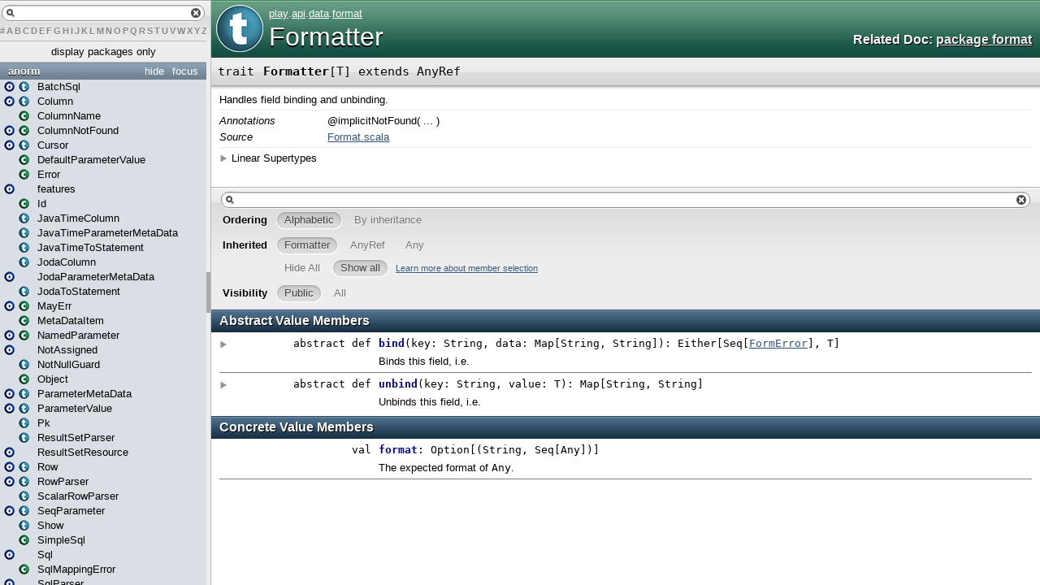

--- FILE ---
content_type: text/html
request_url: https://www.playframework.com/documentation/2.4.3/api/scala/play/api/data/format/Formatter.html
body_size: 3627
content:
<!DOCTYPE html >
<html>
        <head>
          <title>Formatter - play.api.data.format.Formatter</title>
          <meta name="description" content="Formatter - play.api.data.format.Formatter" />
          <meta name="keywords" content="Formatter play.api.data.format.Formatter" />
          <meta http-equiv="content-type" content="text/html; charset=UTF-8" />
          
      <link href="../../../../lib/template.css" media="screen" type="text/css" rel="stylesheet" />
      <link href="../../../../lib/diagrams.css" media="screen" type="text/css" rel="stylesheet" id="diagrams-css" />
      <script type="text/javascript" src="../../../../lib/jquery.js" id="jquery-js"></script>
      <script type="text/javascript" src="../../../../lib/jquery-ui.js"></script>
      <script type="text/javascript" src="../../../../lib/template.js"></script>
      <script type="text/javascript" src="../../../../lib/tools.tooltip.js"></script>
      
      <script type="text/javascript">
         if(top === self) {
            var url = '../../../../index.html';
            var hash = 'play.api.data.format.Formatter';
            var anchor = window.location.hash;
            var anchor_opt = '';
            if (anchor.length >= 1)
              anchor_opt = '@' + anchor.substring(1);
            window.location.href = url + '#' + hash + anchor_opt;
         }
   	  </script>
    
        </head>
        <body class="type">
      <div id="definition">
        <img src="../../../../lib/trait_big.png" />
        <p id="owner"><a href="../../../package.html" class="extype" name="play">play</a>.<a href="../../package.html" class="extype" name="play.api">api</a>.<a href="../package.html" class="extype" name="play.api.data">data</a>.<a href="package.html" class="extype" name="play.api.data.format">format</a></p>
        <h1>Formatter</h1><h3><span class="morelinks"><div>Related Doc:
            <a href="package.html" class="extype" name="play.api.data.format">package format</a>
          </div></span></h3><span class="permalink">
      <a href="../../../../index.html#play.api.data.format.Formatter" title="Permalink" target="_top">
        <img src="../../../../lib/permalink.png" />
      </a>
    </span>
      </div>

      <h4 id="signature" class="signature">
      <span class="modifier_kind">
        <span class="modifier"></span>
        <span class="kind">trait</span>
      </span>
      <span class="symbol">
        <span class="name">Formatter</span><span class="tparams">[<span name="T">T</span>]</span><span class="result"> extends <span class="extype" name="scala.AnyRef">AnyRef</span></span>
      </span>
      </h4>
      
          <div id="comment" class="fullcommenttop"><div class="comment cmt"><p>Handles field binding and unbinding.
</p></div><dl class="attributes block"> <dt>Annotations</dt><dd>
                <span class="name">@implicitNotFound</span><span class="args">(<span>
      
      <span class="defval" name="&quot;Cannot find Formatter type class for ${T}. Perhaps you will need to import play.api.data.format.Formats._ &quot;">...</span>
    </span>)</span>
              
        </dd><dt>Source</dt><dd><a href="https://github.com/playframework/playframework/tree/2.4.3/framework/src/play/src/main/scala/play/api/data/format/Format.scala" target="_blank">Format.scala</a></dd></dl><div class="toggleContainer block">
          <span class="toggle">Linear Supertypes</span>
          <div class="superTypes hiddenContent"><span class="extype" name="scala.AnyRef">AnyRef</span>, <span class="extype" name="scala.Any">Any</span></div>
        </div></div>
        

      <div id="mbrsel">
        <div id="textfilter"><span class="pre"></span><span class="input"><input id="mbrsel-input" type="text" accesskey="/" /></span><span class="post"></span></div>
        <div id="order">
              <span class="filtertype">Ordering</span>
              <ol>
                
                <li class="alpha in"><span>Alphabetic</span></li>
                <li class="inherit out"><span>By inheritance</span></li>
              </ol>
            </div>
        <div id="ancestors">
                <span class="filtertype">Inherited<br />
                </span>
                <ol id="linearization">
                  <li class="in" name="play.api.data.format.Formatter"><span>Formatter</span></li><li class="in" name="scala.AnyRef"><span>AnyRef</span></li><li class="in" name="scala.Any"><span>Any</span></li>
                </ol>
              </div><div id="ancestors">
            <span class="filtertype"></span>
            <ol>
              <li class="hideall out"><span>Hide All</span></li>
              <li class="showall in"><span>Show all</span></li>
            </ol>
            <a href="http://docs.scala-lang.org/overviews/scaladoc/usage.html#members" target="_blank">Learn more about member selection</a>
          </div>
        <div id="visbl">
            <span class="filtertype">Visibility</span>
            <ol><li class="public in"><span>Public</span></li><li class="all out"><span>All</span></li></ol>
          </div>
      </div>

      <div id="template">
        <div id="allMembers">
        

        

        <div id="values" class="values members">
              <h3>Abstract Value Members</h3>
              <ol><li name="play.api.data.format.Formatter#bind" visbl="pub" data-isabs="true" fullComment="yes" group="Ungrouped">
      <a id="bind(key:String,data:Map[String,String]):Either[Seq[play.api.data.FormError],T]"></a>
      <a id="bind(String,Map[String,String]):Either[Seq[FormError],T]"></a>
      <h4 class="signature">
      <span class="modifier_kind">
        <span class="modifier">abstract </span>
        <span class="kind">def</span>
      </span>
      <span class="symbol">
        <span class="name">bind</span><span class="params">(<span name="key">key: <span class="extype" name="scala.Predef.String">String</span></span>, <span name="data">data: <span class="extype" name="scala.Predef.Map">Map</span>[<span class="extype" name="scala.Predef.String">String</span>, <span class="extype" name="scala.Predef.String">String</span>]</span>)</span><span class="result">: <span class="extype" name="scala.Either">Either</span>[<span class="extype" name="scala.Seq">Seq</span>[<a href="../FormError.html" class="extype" name="play.api.data.FormError">FormError</a>], <span class="extype" name="play.api.data.format.Formatter.T">T</span>]</span>
      </span>
      </h4><span class="permalink">
      <a href="../../../../index.html#play.api.data.format.Formatter@bind(key:String,data:Map[String,String]):Either[Seq[play.api.data.FormError],T]" title="Permalink" target="_top">
        <img src="../../../../lib/permalink.png" />
      </a>
    </span>
      <p class="shortcomment cmt">Binds this field, i.e.</p><div class="fullcomment"><div class="comment cmt"><p>Binds this field, i.e. constructs a concrete value from submitted data.
</p></div><dl class="paramcmts block"><dt class="param">key</dt><dd class="cmt"><p>the field key</p></dd><dt class="param">data</dt><dd class="cmt"><p>the submitted data</p></dd><dt>returns</dt><dd class="cmt"><p>Either a concrete value of type T or a set of error if the binding failed.
</p></dd></dl></div>
    </li><li name="play.api.data.format.Formatter#unbind" visbl="pub" data-isabs="true" fullComment="yes" group="Ungrouped">
      <a id="unbind(key:String,value:T):Map[String,String]"></a>
      <a id="unbind(String,T):Map[String,String]"></a>
      <h4 class="signature">
      <span class="modifier_kind">
        <span class="modifier">abstract </span>
        <span class="kind">def</span>
      </span>
      <span class="symbol">
        <span class="name">unbind</span><span class="params">(<span name="key">key: <span class="extype" name="scala.Predef.String">String</span></span>, <span name="value">value: <span class="extype" name="play.api.data.format.Formatter.T">T</span></span>)</span><span class="result">: <span class="extype" name="scala.Predef.Map">Map</span>[<span class="extype" name="scala.Predef.String">String</span>, <span class="extype" name="scala.Predef.String">String</span>]</span>
      </span>
      </h4><span class="permalink">
      <a href="../../../../index.html#play.api.data.format.Formatter@unbind(key:String,value:T):Map[String,String]" title="Permalink" target="_top">
        <img src="../../../../lib/permalink.png" />
      </a>
    </span>
      <p class="shortcomment cmt">Unbinds this field, i.e.</p><div class="fullcomment"><div class="comment cmt"><p>Unbinds this field, i.e. transforms a concrete value to plain data.
</p></div><dl class="paramcmts block"><dt class="param">key</dt><dd class="cmt"><p>the field ke</p></dd><dt class="param">value</dt><dd class="cmt"><p>the value to unbind</p></dd><dt>returns</dt><dd class="cmt"><p>either the plain data or a set of errors if unbinding failed
</p></dd></dl></div>
    </li></ol>
            </div>

        <div id="values" class="values members">
              <h3>Concrete Value Members</h3>
              <ol><li name="scala.AnyRef#!=" visbl="pub" data-isabs="false" fullComment="yes" group="Ungrouped">
      <a id="!=(x$1:Any):Boolean"></a>
      <a id="!=(Any):Boolean"></a>
      <h4 class="signature">
      <span class="modifier_kind">
        <span class="modifier">final </span>
        <span class="kind">def</span>
      </span>
      <span class="symbol">
        <span title="gt4s: $bang$eq" class="name">!=</span><span class="params">(<span name="arg0">arg0: <span class="extype" name="scala.Any">Any</span></span>)</span><span class="result">: <span class="extype" name="scala.Boolean">Boolean</span></span>
      </span>
      </h4><span class="permalink">
      <a href="../../../../index.html#play.api.data.format.Formatter@!=(x$1:Any):Boolean" title="Permalink" target="_top">
        <img src="../../../../lib/permalink.png" />
      </a>
    </span>
      <div class="fullcomment"><dl class="attributes block"> <dt>Definition Classes</dt><dd>AnyRef → Any</dd></dl></div>
    </li><li name="scala.AnyRef###" visbl="pub" data-isabs="false" fullComment="yes" group="Ungrouped">
      <a id="##():Int"></a>
      <a id="##():Int"></a>
      <h4 class="signature">
      <span class="modifier_kind">
        <span class="modifier">final </span>
        <span class="kind">def</span>
      </span>
      <span class="symbol">
        <span title="gt4s: $hash$hash" class="name">##</span><span class="params">()</span><span class="result">: <span class="extype" name="scala.Int">Int</span></span>
      </span>
      </h4><span class="permalink">
      <a href="../../../../index.html#play.api.data.format.Formatter@##():Int" title="Permalink" target="_top">
        <img src="../../../../lib/permalink.png" />
      </a>
    </span>
      <div class="fullcomment"><dl class="attributes block"> <dt>Definition Classes</dt><dd>AnyRef → Any</dd></dl></div>
    </li><li name="scala.AnyRef#==" visbl="pub" data-isabs="false" fullComment="yes" group="Ungrouped">
      <a id="==(x$1:Any):Boolean"></a>
      <a id="==(Any):Boolean"></a>
      <h4 class="signature">
      <span class="modifier_kind">
        <span class="modifier">final </span>
        <span class="kind">def</span>
      </span>
      <span class="symbol">
        <span title="gt4s: $eq$eq" class="name">==</span><span class="params">(<span name="arg0">arg0: <span class="extype" name="scala.Any">Any</span></span>)</span><span class="result">: <span class="extype" name="scala.Boolean">Boolean</span></span>
      </span>
      </h4><span class="permalink">
      <a href="../../../../index.html#play.api.data.format.Formatter@==(x$1:Any):Boolean" title="Permalink" target="_top">
        <img src="../../../../lib/permalink.png" />
      </a>
    </span>
      <div class="fullcomment"><dl class="attributes block"> <dt>Definition Classes</dt><dd>AnyRef → Any</dd></dl></div>
    </li><li name="scala.Any#asInstanceOf" visbl="pub" data-isabs="false" fullComment="yes" group="Ungrouped">
      <a id="asInstanceOf[T0]:T0"></a>
      <a id="asInstanceOf[T0]:T0"></a>
      <h4 class="signature">
      <span class="modifier_kind">
        <span class="modifier">final </span>
        <span class="kind">def</span>
      </span>
      <span class="symbol">
        <span class="name">asInstanceOf</span><span class="tparams">[<span name="T0">T0</span>]</span><span class="result">: <span class="extype" name="scala.Any.asInstanceOf.T0">T0</span></span>
      </span>
      </h4><span class="permalink">
      <a href="../../../../index.html#play.api.data.format.Formatter@asInstanceOf[T0]:T0" title="Permalink" target="_top">
        <img src="../../../../lib/permalink.png" />
      </a>
    </span>
      <div class="fullcomment"><dl class="attributes block"> <dt>Definition Classes</dt><dd>Any</dd></dl></div>
    </li><li name="scala.AnyRef#clone" visbl="prt" data-isabs="false" fullComment="yes" group="Ungrouped">
      <a id="clone():Object"></a>
      <a id="clone():AnyRef"></a>
      <h4 class="signature">
      <span class="modifier_kind">
        <span class="modifier"></span>
        <span class="kind">def</span>
      </span>
      <span class="symbol">
        <span class="name">clone</span><span class="params">()</span><span class="result">: <span class="extype" name="scala.AnyRef">AnyRef</span></span>
      </span>
      </h4><span class="permalink">
      <a href="../../../../index.html#play.api.data.format.Formatter@clone():Object" title="Permalink" target="_top">
        <img src="../../../../lib/permalink.png" />
      </a>
    </span>
      <div class="fullcomment"><dl class="attributes block"> <dt>Attributes</dt><dd>protected[<a href="../../../../java$lang.html" class="extype" name="java.lang">java.lang</a>] </dd><dt>Definition Classes</dt><dd>AnyRef</dd><dt>Annotations</dt><dd>
                <span class="name">@throws</span><span class="args">(<span>
      
      <span class="defval" name="classOf[java.lang.CloneNotSupportedException]">...</span>
    </span>)</span>
              
        </dd></dl></div>
    </li><li name="scala.AnyRef#eq" visbl="pub" data-isabs="false" fullComment="yes" group="Ungrouped">
      <a id="eq(x$1:AnyRef):Boolean"></a>
      <a id="eq(AnyRef):Boolean"></a>
      <h4 class="signature">
      <span class="modifier_kind">
        <span class="modifier">final </span>
        <span class="kind">def</span>
      </span>
      <span class="symbol">
        <span class="name">eq</span><span class="params">(<span name="arg0">arg0: <span class="extype" name="scala.AnyRef">AnyRef</span></span>)</span><span class="result">: <span class="extype" name="scala.Boolean">Boolean</span></span>
      </span>
      </h4><span class="permalink">
      <a href="../../../../index.html#play.api.data.format.Formatter@eq(x$1:AnyRef):Boolean" title="Permalink" target="_top">
        <img src="../../../../lib/permalink.png" />
      </a>
    </span>
      <div class="fullcomment"><dl class="attributes block"> <dt>Definition Classes</dt><dd>AnyRef</dd></dl></div>
    </li><li name="scala.AnyRef#equals" visbl="pub" data-isabs="false" fullComment="yes" group="Ungrouped">
      <a id="equals(x$1:Any):Boolean"></a>
      <a id="equals(Any):Boolean"></a>
      <h4 class="signature">
      <span class="modifier_kind">
        <span class="modifier"></span>
        <span class="kind">def</span>
      </span>
      <span class="symbol">
        <span class="name">equals</span><span class="params">(<span name="arg0">arg0: <span class="extype" name="scala.Any">Any</span></span>)</span><span class="result">: <span class="extype" name="scala.Boolean">Boolean</span></span>
      </span>
      </h4><span class="permalink">
      <a href="../../../../index.html#play.api.data.format.Formatter@equals(x$1:Any):Boolean" title="Permalink" target="_top">
        <img src="../../../../lib/permalink.png" />
      </a>
    </span>
      <div class="fullcomment"><dl class="attributes block"> <dt>Definition Classes</dt><dd>AnyRef → Any</dd></dl></div>
    </li><li name="scala.AnyRef#finalize" visbl="prt" data-isabs="false" fullComment="yes" group="Ungrouped">
      <a id="finalize():Unit"></a>
      <a id="finalize():Unit"></a>
      <h4 class="signature">
      <span class="modifier_kind">
        <span class="modifier"></span>
        <span class="kind">def</span>
      </span>
      <span class="symbol">
        <span class="name">finalize</span><span class="params">()</span><span class="result">: <span class="extype" name="scala.Unit">Unit</span></span>
      </span>
      </h4><span class="permalink">
      <a href="../../../../index.html#play.api.data.format.Formatter@finalize():Unit" title="Permalink" target="_top">
        <img src="../../../../lib/permalink.png" />
      </a>
    </span>
      <div class="fullcomment"><dl class="attributes block"> <dt>Attributes</dt><dd>protected[<a href="../../../../java$lang.html" class="extype" name="java.lang">java.lang</a>] </dd><dt>Definition Classes</dt><dd>AnyRef</dd><dt>Annotations</dt><dd>
                <span class="name">@throws</span><span class="args">(<span>
      
      <span class="symbol">classOf[java.lang.Throwable]</span>
    </span>)</span>
              
        </dd></dl></div>
    </li><li name="play.api.data.format.Formatter#format" visbl="pub" data-isabs="false" fullComment="no" group="Ungrouped">
      <a id="format:Option[(String,Seq[Any])]"></a>
      <a id="format:Option[(String,Seq[Any])]"></a>
      <h4 class="signature">
      <span class="modifier_kind">
        <span class="modifier"></span>
        <span class="kind">val</span>
      </span>
      <span class="symbol">
        <span class="name">format</span><span class="result">: <span class="extype" name="scala.Option">Option</span>[(<span class="extype" name="scala.Predef.String">String</span>, <span class="extype" name="scala.Seq">Seq</span>[<span class="extype" name="scala.Any">Any</span>])]</span>
      </span>
      </h4><span class="permalink">
      <a href="../../../../index.html#play.api.data.format.Formatter@format:Option[(String,Seq[Any])]" title="Permalink" target="_top">
        <img src="../../../../lib/permalink.png" />
      </a>
    </span>
      <p class="shortcomment cmt">The expected format of <code>Any</code>.</p>
    </li><li name="scala.AnyRef#getClass" visbl="pub" data-isabs="false" fullComment="yes" group="Ungrouped">
      <a id="getClass():Class[_]"></a>
      <a id="getClass():Class[_]"></a>
      <h4 class="signature">
      <span class="modifier_kind">
        <span class="modifier">final </span>
        <span class="kind">def</span>
      </span>
      <span class="symbol">
        <span class="name">getClass</span><span class="params">()</span><span class="result">: <span class="extype" name="java.lang.Class">Class</span>[_]</span>
      </span>
      </h4><span class="permalink">
      <a href="../../../../index.html#play.api.data.format.Formatter@getClass():Class[_]" title="Permalink" target="_top">
        <img src="../../../../lib/permalink.png" />
      </a>
    </span>
      <div class="fullcomment"><dl class="attributes block"> <dt>Definition Classes</dt><dd>AnyRef → Any</dd></dl></div>
    </li><li name="scala.AnyRef#hashCode" visbl="pub" data-isabs="false" fullComment="yes" group="Ungrouped">
      <a id="hashCode():Int"></a>
      <a id="hashCode():Int"></a>
      <h4 class="signature">
      <span class="modifier_kind">
        <span class="modifier"></span>
        <span class="kind">def</span>
      </span>
      <span class="symbol">
        <span class="name">hashCode</span><span class="params">()</span><span class="result">: <span class="extype" name="scala.Int">Int</span></span>
      </span>
      </h4><span class="permalink">
      <a href="../../../../index.html#play.api.data.format.Formatter@hashCode():Int" title="Permalink" target="_top">
        <img src="../../../../lib/permalink.png" />
      </a>
    </span>
      <div class="fullcomment"><dl class="attributes block"> <dt>Definition Classes</dt><dd>AnyRef → Any</dd></dl></div>
    </li><li name="scala.Any#isInstanceOf" visbl="pub" data-isabs="false" fullComment="yes" group="Ungrouped">
      <a id="isInstanceOf[T0]:Boolean"></a>
      <a id="isInstanceOf[T0]:Boolean"></a>
      <h4 class="signature">
      <span class="modifier_kind">
        <span class="modifier">final </span>
        <span class="kind">def</span>
      </span>
      <span class="symbol">
        <span class="name">isInstanceOf</span><span class="tparams">[<span name="T0">T0</span>]</span><span class="result">: <span class="extype" name="scala.Boolean">Boolean</span></span>
      </span>
      </h4><span class="permalink">
      <a href="../../../../index.html#play.api.data.format.Formatter@isInstanceOf[T0]:Boolean" title="Permalink" target="_top">
        <img src="../../../../lib/permalink.png" />
      </a>
    </span>
      <div class="fullcomment"><dl class="attributes block"> <dt>Definition Classes</dt><dd>Any</dd></dl></div>
    </li><li name="scala.AnyRef#ne" visbl="pub" data-isabs="false" fullComment="yes" group="Ungrouped">
      <a id="ne(x$1:AnyRef):Boolean"></a>
      <a id="ne(AnyRef):Boolean"></a>
      <h4 class="signature">
      <span class="modifier_kind">
        <span class="modifier">final </span>
        <span class="kind">def</span>
      </span>
      <span class="symbol">
        <span class="name">ne</span><span class="params">(<span name="arg0">arg0: <span class="extype" name="scala.AnyRef">AnyRef</span></span>)</span><span class="result">: <span class="extype" name="scala.Boolean">Boolean</span></span>
      </span>
      </h4><span class="permalink">
      <a href="../../../../index.html#play.api.data.format.Formatter@ne(x$1:AnyRef):Boolean" title="Permalink" target="_top">
        <img src="../../../../lib/permalink.png" />
      </a>
    </span>
      <div class="fullcomment"><dl class="attributes block"> <dt>Definition Classes</dt><dd>AnyRef</dd></dl></div>
    </li><li name="scala.AnyRef#notify" visbl="pub" data-isabs="false" fullComment="yes" group="Ungrouped">
      <a id="notify():Unit"></a>
      <a id="notify():Unit"></a>
      <h4 class="signature">
      <span class="modifier_kind">
        <span class="modifier">final </span>
        <span class="kind">def</span>
      </span>
      <span class="symbol">
        <span class="name">notify</span><span class="params">()</span><span class="result">: <span class="extype" name="scala.Unit">Unit</span></span>
      </span>
      </h4><span class="permalink">
      <a href="../../../../index.html#play.api.data.format.Formatter@notify():Unit" title="Permalink" target="_top">
        <img src="../../../../lib/permalink.png" />
      </a>
    </span>
      <div class="fullcomment"><dl class="attributes block"> <dt>Definition Classes</dt><dd>AnyRef</dd></dl></div>
    </li><li name="scala.AnyRef#notifyAll" visbl="pub" data-isabs="false" fullComment="yes" group="Ungrouped">
      <a id="notifyAll():Unit"></a>
      <a id="notifyAll():Unit"></a>
      <h4 class="signature">
      <span class="modifier_kind">
        <span class="modifier">final </span>
        <span class="kind">def</span>
      </span>
      <span class="symbol">
        <span class="name">notifyAll</span><span class="params">()</span><span class="result">: <span class="extype" name="scala.Unit">Unit</span></span>
      </span>
      </h4><span class="permalink">
      <a href="../../../../index.html#play.api.data.format.Formatter@notifyAll():Unit" title="Permalink" target="_top">
        <img src="../../../../lib/permalink.png" />
      </a>
    </span>
      <div class="fullcomment"><dl class="attributes block"> <dt>Definition Classes</dt><dd>AnyRef</dd></dl></div>
    </li><li name="scala.AnyRef#synchronized" visbl="pub" data-isabs="false" fullComment="yes" group="Ungrouped">
      <a id="synchronized[T0](x$1:=&gt;T0):T0"></a>
      <a id="synchronized[T0](⇒T0):T0"></a>
      <h4 class="signature">
      <span class="modifier_kind">
        <span class="modifier">final </span>
        <span class="kind">def</span>
      </span>
      <span class="symbol">
        <span class="name">synchronized</span><span class="tparams">[<span name="T0">T0</span>]</span><span class="params">(<span name="arg0">arg0: ⇒ <span class="extype" name="java.lang.AnyRef.synchronized.T0">T0</span></span>)</span><span class="result">: <span class="extype" name="java.lang.AnyRef.synchronized.T0">T0</span></span>
      </span>
      </h4><span class="permalink">
      <a href="../../../../index.html#play.api.data.format.Formatter@synchronized[T0](x$1:=&gt;T0):T0" title="Permalink" target="_top">
        <img src="../../../../lib/permalink.png" />
      </a>
    </span>
      <div class="fullcomment"><dl class="attributes block"> <dt>Definition Classes</dt><dd>AnyRef</dd></dl></div>
    </li><li name="scala.AnyRef#toString" visbl="pub" data-isabs="false" fullComment="yes" group="Ungrouped">
      <a id="toString():String"></a>
      <a id="toString():String"></a>
      <h4 class="signature">
      <span class="modifier_kind">
        <span class="modifier"></span>
        <span class="kind">def</span>
      </span>
      <span class="symbol">
        <span class="name">toString</span><span class="params">()</span><span class="result">: <span class="extype" name="java.lang.String">String</span></span>
      </span>
      </h4><span class="permalink">
      <a href="../../../../index.html#play.api.data.format.Formatter@toString():String" title="Permalink" target="_top">
        <img src="../../../../lib/permalink.png" />
      </a>
    </span>
      <div class="fullcomment"><dl class="attributes block"> <dt>Definition Classes</dt><dd>AnyRef → Any</dd></dl></div>
    </li><li name="scala.AnyRef#wait" visbl="pub" data-isabs="false" fullComment="yes" group="Ungrouped">
      <a id="wait():Unit"></a>
      <a id="wait():Unit"></a>
      <h4 class="signature">
      <span class="modifier_kind">
        <span class="modifier">final </span>
        <span class="kind">def</span>
      </span>
      <span class="symbol">
        <span class="name">wait</span><span class="params">()</span><span class="result">: <span class="extype" name="scala.Unit">Unit</span></span>
      </span>
      </h4><span class="permalink">
      <a href="../../../../index.html#play.api.data.format.Formatter@wait():Unit" title="Permalink" target="_top">
        <img src="../../../../lib/permalink.png" />
      </a>
    </span>
      <div class="fullcomment"><dl class="attributes block"> <dt>Definition Classes</dt><dd>AnyRef</dd><dt>Annotations</dt><dd>
                <span class="name">@throws</span><span class="args">(<span>
      
      <span class="defval" name="classOf[java.lang.InterruptedException]">...</span>
    </span>)</span>
              
        </dd></dl></div>
    </li><li name="scala.AnyRef#wait" visbl="pub" data-isabs="false" fullComment="yes" group="Ungrouped">
      <a id="wait(x$1:Long,x$2:Int):Unit"></a>
      <a id="wait(Long,Int):Unit"></a>
      <h4 class="signature">
      <span class="modifier_kind">
        <span class="modifier">final </span>
        <span class="kind">def</span>
      </span>
      <span class="symbol">
        <span class="name">wait</span><span class="params">(<span name="arg0">arg0: <span class="extype" name="scala.Long">Long</span></span>, <span name="arg1">arg1: <span class="extype" name="scala.Int">Int</span></span>)</span><span class="result">: <span class="extype" name="scala.Unit">Unit</span></span>
      </span>
      </h4><span class="permalink">
      <a href="../../../../index.html#play.api.data.format.Formatter@wait(x$1:Long,x$2:Int):Unit" title="Permalink" target="_top">
        <img src="../../../../lib/permalink.png" />
      </a>
    </span>
      <div class="fullcomment"><dl class="attributes block"> <dt>Definition Classes</dt><dd>AnyRef</dd><dt>Annotations</dt><dd>
                <span class="name">@throws</span><span class="args">(<span>
      
      <span class="defval" name="classOf[java.lang.InterruptedException]">...</span>
    </span>)</span>
              
        </dd></dl></div>
    </li><li name="scala.AnyRef#wait" visbl="pub" data-isabs="false" fullComment="yes" group="Ungrouped">
      <a id="wait(x$1:Long):Unit"></a>
      <a id="wait(Long):Unit"></a>
      <h4 class="signature">
      <span class="modifier_kind">
        <span class="modifier">final </span>
        <span class="kind">def</span>
      </span>
      <span class="symbol">
        <span class="name">wait</span><span class="params">(<span name="arg0">arg0: <span class="extype" name="scala.Long">Long</span></span>)</span><span class="result">: <span class="extype" name="scala.Unit">Unit</span></span>
      </span>
      </h4><span class="permalink">
      <a href="../../../../index.html#play.api.data.format.Formatter@wait(x$1:Long):Unit" title="Permalink" target="_top">
        <img src="../../../../lib/permalink.png" />
      </a>
    </span>
      <div class="fullcomment"><dl class="attributes block"> <dt>Definition Classes</dt><dd>AnyRef</dd><dt>Annotations</dt><dd>
                <span class="name">@throws</span><span class="args">(<span>
      
      <span class="defval" name="classOf[java.lang.InterruptedException]">...</span>
    </span>)</span>
              
        </dd></dl></div>
    </li></ol>
            </div>

        

        
        </div>

        <div id="inheritedMembers">
        <div class="parent" name="scala.AnyRef">
              <h3>Inherited from <span class="extype" name="scala.AnyRef">AnyRef</span></h3>
            </div><div class="parent" name="scala.Any">
              <h3>Inherited from <span class="extype" name="scala.Any">Any</span></h3>
            </div>
        
        </div>

        <div id="groupedMembers">
        <div class="group" name="Ungrouped">
              <h3>Ungrouped</h3>
              
            </div>
        </div>

      </div>

      <div id="tooltip"></div>

      <div id="footer">  </div>


    <script defer src="https://static.cloudflareinsights.com/beacon.min.js/vcd15cbe7772f49c399c6a5babf22c1241717689176015" integrity="sha512-ZpsOmlRQV6y907TI0dKBHq9Md29nnaEIPlkf84rnaERnq6zvWvPUqr2ft8M1aS28oN72PdrCzSjY4U6VaAw1EQ==" data-cf-beacon='{"version":"2024.11.0","token":"1fb9a43722c14cbfbeacd9653ff2a9e3","r":1,"server_timing":{"name":{"cfCacheStatus":true,"cfEdge":true,"cfExtPri":true,"cfL4":true,"cfOrigin":true,"cfSpeedBrain":true},"location_startswith":null}}' crossorigin="anonymous"></script>
</body>
      </html>

--- FILE ---
content_type: application/javascript
request_url: https://www.playframework.com/documentation/2.4.3/api/scala/index.js
body_size: 9983
content:
Index.PACKAGES = {"play.api.test" : [{"trait" : "play\/api\/test\/DefaultAwaitTimeout.html", "name" : "play.api.test.DefaultAwaitTimeout"}, {"trait" : "play\/api\/test\/EssentialActionCaller.html", "name" : "play.api.test.EssentialActionCaller"}, {"case class" : "play\/api\/test\/FakeApplication.html", "name" : "play.api.test.FakeApplication"}, {"case class" : "play\/api\/test\/FakeHeaders.html", "name" : "play.api.test.FakeHeaders"}, {"object" : "play\/api\/test\/FakeRequest$.html", "case class" : "play\/api\/test\/FakeRequest.html", "name" : "play.api.test.FakeRequest"}, {"trait" : "play\/api\/test\/FutureAwaits.html", "name" : "play.api.test.FutureAwaits"}, {"object" : "play\/api\/test\/Helpers$.html", "name" : "play.api.test.Helpers"}, {"object" : "play\/api\/test\/PlayRunners$.html", "trait" : "play\/api\/test\/PlayRunners.html", "name" : "play.api.test.PlayRunners"}, {"trait" : "play\/api\/test\/PlaySpecification.html", "name" : "play.api.test.PlaySpecification"}, {"trait" : "play\/api\/test\/ResultExtractors.html", "name" : "play.api.test.ResultExtractors"}, {"trait" : "play\/api\/test\/RouteInvokers.html", "name" : "play.api.test.RouteInvokers"}, {"object" : "play\/api\/test\/TestBrowser$.html", "case class" : "play\/api\/test\/TestBrowser.html", "name" : "play.api.test.TestBrowser"}, {"object" : "play\/api\/test\/TestServer$.html", "case class" : "play\/api\/test\/TestServer.html", "name" : "play.api.test.TestServer"}, {"object" : "play\/api\/test\/WebDriverFactory$.html", "name" : "play.api.test.WebDriverFactory"}, {"class" : "play\/api\/test\/WithApplication.html", "name" : "play.api.test.WithApplication"}, {"class" : "play\/api\/test\/WithApplicationLoader.html", "name" : "play.api.test.WithApplicationLoader"}, {"class" : "play\/api\/test\/WithBrowser.html", "name" : "play.api.test.WithBrowser"}, {"class" : "play\/api\/test\/WithServer.html", "name" : "play.api.test.WithServer"}, {"trait" : "play\/api\/test\/Writeables.html", "name" : "play.api.test.Writeables"}, {"object" : "play\/api\/test\/WsTestClient$.html", "trait" : "play\/api\/test\/WsTestClient.html", "name" : "play.api.test.WsTestClient"}], "play.api.routing" : [{"case class" : "play\/api\/routing\/JavaScriptReverseRoute.html", "name" : "play.api.routing.JavaScriptReverseRoute"}, {"object" : "play\/api\/routing\/JavaScriptReverseRouter$.html", "name" : "play.api.routing.JavaScriptReverseRouter"}, {"object" : "play\/api\/routing\/Router$.html", "trait" : "play\/api\/routing\/Router.html", "name" : "play.api.routing.Router"}, {"object" : "play\/api\/routing\/SimpleRouter$.html", "trait" : "play\/api\/routing\/SimpleRouter.html", "name" : "play.api.routing.SimpleRouter"}], "play.api.libs.concurrent" : [{"class" : "play\/api\/libs\/concurrent\/ActorRefProvider.html", "name" : "play.api.libs.concurrent.ActorRefProvider"}, {"object" : "play\/api\/libs\/concurrent\/ActorSystemProvider$.html", "class" : "play\/api\/libs\/concurrent\/ActorSystemProvider.html", "name" : "play.api.libs.concurrent.ActorSystemProvider"}, {"object" : "play\/api\/libs\/concurrent\/Akka$.html", "name" : "play.api.libs.concurrent.Akka"}, {"trait" : "play\/api\/libs\/concurrent\/AkkaComponents.html", "name" : "play.api.libs.concurrent.AkkaComponents"}, {"trait" : "play\/api\/libs\/concurrent\/AkkaGuiceSupport.html", "name" : "play.api.libs.concurrent.AkkaGuiceSupport"}, {"object" : "play\/api\/libs\/concurrent\/Execution$.html", "name" : "play.api.libs.concurrent.Execution"}, {"class" : "play\/api\/libs\/concurrent\/ExecutionContextProvider.html", "name" : "play.api.libs.concurrent.ExecutionContextProvider"}, {"trait" : "play\/api\/libs\/concurrent\/InjectedActorSupport.html", "name" : "play.api.libs.concurrent.InjectedActorSupport"}, {"object" : "play\/api\/libs\/concurrent\/Promise$.html", "name" : "play.api.libs.concurrent.Promise"}], "play.utils" : [{"object" : "play\/utils\/Colors$.html", "name" : "play.utils.Colors"}, {"object" : "play\/utils\/Conversions$.html", "name" : "play.utils.Conversions"}, {"class" : "play\/utils\/InvalidUriEncodingException.html", "name" : "play.utils.InvalidUriEncodingException"}, {"object" : "play\/utils\/OrderPreserving$.html", "name" : "play.utils.OrderPreserving"}, {"class" : "play\/utils\/ProxyDriver.html", "name" : "play.utils.ProxyDriver"}, {"object" : "play\/utils\/Reflect$.html", "name" : "play.utils.Reflect"}, {"object" : "play\/utils\/Resources$.html", "name" : "play.utils.Resources"}, {"object" : "play\/utils\/Threads$.html", "name" : "play.utils.Threads"}, {"object" : "play\/utils\/UriEncoding$.html", "name" : "play.utils.UriEncoding"}], "play.api.libs.streams.impl" : [{"class" : "play\/api\/libs\/streams\/impl\/PublisherEnumerator.html", "name" : "play.api.libs.streams.impl.PublisherEnumerator"}, {"class" : "play\/api\/libs\/streams\/impl\/SubscriberPublisherProcessor.html", "name" : "play.api.libs.streams.impl.SubscriberPublisherProcessor"}, {"trait" : "play\/api\/libs\/streams\/impl\/SubscriptionHandle.html", "name" : "play.api.libs.streams.impl.SubscriptionHandle"}], "play.core.routing" : [{"case class" : "play\/core\/routing\/DynamicPart.html", "name" : "play.core.routing.DynamicPart"}, {"class" : "play\/core\/routing\/GeneratedRouter.html", "name" : "play.core.routing.GeneratedRouter"}, {"case class" : "play\/core\/routing\/HandlerDef.html", "name" : "play.core.routing.HandlerDef"}, {"trait" : "play\/core\/routing\/HandlerInvoker.html", "name" : "play.core.routing.HandlerInvoker"}, {"object" : "play\/core\/routing\/HandlerInvokerFactory$.html", "trait" : "play\/core\/routing\/HandlerInvokerFactory.html", "name" : "play.core.routing.HandlerInvokerFactory"}, {"object" : "play\/core\/routing\/Include$.html", "class" : "play\/core\/routing\/Include.html", "name" : "play.core.routing.Include"}, {"case class" : "play\/core\/routing\/Param.html", "name" : "play.core.routing.Param"}, {"trait" : "play\/core\/routing\/PathPart.html", "name" : "play.core.routing.PathPart"}, {"case class" : "play\/core\/routing\/PathPattern.html", "name" : "play.core.routing.PathPattern"}, {"object" : "play\/core\/routing\/ReverseRouteContext$.html", "case class" : "play\/core\/routing\/ReverseRouteContext.html", "name" : "play.core.routing.ReverseRouteContext"}, {"object" : "play\/core\/routing\/Route$.html", "name" : "play.core.routing.Route"}, {"case class" : "play\/core\/routing\/RouteParams.html", "name" : "play.core.routing.RouteParams"}, {"case class" : "play\/core\/routing\/StaticPart.html", "name" : "play.core.routing.StaticPart"}], "play.api.inject.guice" : [{"object" : "play\/api\/inject\/guice\/GuiceableModule$.html", "trait" : "play\/api\/inject\/guice\/GuiceableModule.html", "name" : "play.api.inject.guice.GuiceableModule"}, {"trait" : "play\/api\/inject\/guice\/GuiceableModuleConversions.html", "name" : "play.api.inject.guice.GuiceableModuleConversions"}, {"class" : "play\/api\/inject\/guice\/GuiceApplicationBuilder.html", "name" : "play.api.inject.guice.GuiceApplicationBuilder"}, {"object" : "play\/api\/inject\/guice\/GuiceApplicationLoader$.html", "class" : "play\/api\/inject\/guice\/GuiceApplicationLoader.html", "name" : "play.api.inject.guice.GuiceApplicationLoader"}, {"class" : "play\/api\/inject\/guice\/GuiceBuilder.html", "name" : "play.api.inject.guice.GuiceBuilder"}, {"class" : "play\/api\/inject\/guice\/GuiceInjector.html", "name" : "play.api.inject.guice.GuiceInjector"}, {"class" : "play\/api\/inject\/guice\/GuiceInjectorBuilder.html", "name" : "play.api.inject.guice.GuiceInjectorBuilder"}, {"object" : "play\/api\/inject\/guice\/GuiceKey$.html", "name" : "play.api.inject.guice.GuiceKey"}, {"class" : "play\/api\/inject\/guice\/GuiceLoadException.html", "name" : "play.api.inject.guice.GuiceLoadException"}], "play.core.server.netty" : [{"object" : "play\/core\/server\/netty\/NettyFuture$.html", "name" : "play.core.server.netty.NettyFuture"}, {"object" : "play\/core\/server\/netty\/NettyResultStreamer$.html", "name" : "play.core.server.netty.NettyResultStreamer"}, {"object" : "play\/core\/server\/netty\/PlayDefaultUpstreamHandler$.html", "name" : "play.core.server.netty.PlayDefaultUpstreamHandler"}, {"object" : "play\/core\/server\/netty\/RequestBodyHandler$.html", "name" : "play.core.server.netty.RequestBodyHandler"}, {"object" : "play\/core\/server\/netty\/WebSocketHandler$.html", "name" : "play.core.server.netty.WebSocketHandler"}], "play.api.libs.json.util" : [{"object" : "play\/api\/libs\/json\/util\/LazyHelper$.html", "trait" : "play\/api\/libs\/json\/util\/LazyHelper.html", "name" : "play.api.libs.json.util.LazyHelper"}], "akka.pattern" : [], "play.api.libs.iteratee" : [{"object" : "play\/api\/libs\/iteratee\/CharEncoding$.html", "name" : "play.api.libs.iteratee.CharEncoding"}, {"object" : "play\/api\/libs\/iteratee\/Concurrent$.html", "name" : "play.api.libs.iteratee.Concurrent"}, {"object" : "play\/api\/libs\/iteratee\/Cont$.html", "name" : "play.api.libs.iteratee.Cont"}, {"object" : "play\/api\/libs\/iteratee\/Done$.html", "name" : "play.api.libs.iteratee.Done"}, {"object" : "play\/api\/libs\/iteratee\/Enumeratee$.html", "trait" : "play\/api\/libs\/iteratee\/Enumeratee.html", "name" : "play.api.libs.iteratee.Enumeratee"}, {"object" : "play\/api\/libs\/iteratee\/Enumerator$.html", "trait" : "play\/api\/libs\/iteratee\/Enumerator.html", "name" : "play.api.libs.iteratee.Enumerator"}, {"object" : "play\/api\/libs\/iteratee\/Error$.html", "name" : "play.api.libs.iteratee.Error"}, {"object" : "play\/api\/libs\/iteratee\/Execution$.html", "name" : "play.api.libs.iteratee.Execution"}, {"object" : "play\/api\/libs\/iteratee\/Input$.html", "trait" : "play\/api\/libs\/iteratee\/Input.html", "name" : "play.api.libs.iteratee.Input"}, {"object" : "play\/api\/libs\/iteratee\/Iteratee$.html", "trait" : "play\/api\/libs\/iteratee\/Iteratee.html", "name" : "play.api.libs.iteratee.Iteratee"}, {"class" : "play\/api\/libs\/iteratee\/IterateeException.html", "name" : "play.api.libs.iteratee.IterateeException"}, {"class" : "play\/api\/libs\/iteratee\/IterateeExeption.html", "name" : "play.api.libs.iteratee.IterateeExeption"}, {"object" : "play\/api\/libs\/iteratee\/Parsing$.html", "name" : "play.api.libs.iteratee.Parsing"}, {"object" : "play\/api\/libs\/iteratee\/Step$.html", "trait" : "play\/api\/libs\/iteratee\/Step.html", "name" : "play.api.libs.iteratee.Step"}, {"object" : "play\/api\/libs\/iteratee\/Traversable$.html", "name" : "play.api.libs.iteratee.Traversable"}], "play.api.data.format" : [{"object" : "play\/api\/data\/format\/Formats$.html", "name" : "play.api.data.format.Formats"}, {"trait" : "play\/api\/data\/format\/Formatter.html", "name" : "play.api.data.format.Formatter"}], "play.api.routing.sird" : [{"object" : "play\/api\/routing\/sird\/package$$$amp$.html", "name" : "play.api.routing.sird.&"}, {"class" : "play\/api\/routing\/sird\/OptionalQueryStringParameter.html", "name" : "play.api.routing.sird.OptionalQueryStringParameter"}, {"class" : "play\/api\/routing\/sird\/PathBindableExtractor.html", "name" : "play.api.routing.sird.PathBindableExtractor"}, {"trait" : "play\/api\/routing\/sird\/PathBindableExtractors.html", "name" : "play.api.routing.sird.PathBindableExtractors"}, {"object" : "play\/api\/routing\/sird\/PathExtractor$.html", "class" : "play\/api\/routing\/sird\/PathExtractor.html", "name" : "play.api.routing.sird.PathExtractor"}, {"object" : "play\/api\/routing\/sird\/QueryStringParameterExtractor$.html", "trait" : "play\/api\/routing\/sird\/QueryStringParameterExtractor.html", "name" : "play.api.routing.sird.QueryStringParameterExtractor"}, {"class" : "play\/api\/routing\/sird\/RequestMethodExtractor.html", "name" : "play.api.routing.sird.RequestMethodExtractor"}, {"trait" : "play\/api\/routing\/sird\/RequestMethodExtractors.html", "name" : "play.api.routing.sird.RequestMethodExtractors"}, {"class" : "play\/api\/routing\/sird\/RequiredQueryStringParameter.html", "name" : "play.api.routing.sird.RequiredQueryStringParameter"}, {"class" : "play\/api\/routing\/sird\/SeqQueryStringParameter.html", "name" : "play.api.routing.sird.SeqQueryStringParameter"}, {"class" : "play\/api\/routing\/sird\/package$$UrlContext.html", "name" : "play.api.routing.sird.UrlContext"}], "play.api.libs.ws.ning" : [{"class" : "play\/api\/libs\/ws\/ning\/NingAsyncHttpClientConfigBuilder.html", "name" : "play.api.libs.ws.ning.NingAsyncHttpClientConfigBuilder"}, {"class" : "play\/api\/libs\/ws\/ning\/NingWSAPI.html", "name" : "play.api.libs.ws.ning.NingWSAPI"}, {"object" : "play\/api\/libs\/ws\/ning\/NingWSClient$.html", "case class" : "play\/api\/libs\/ws\/ning\/NingWSClient.html", "name" : "play.api.libs.ws.ning.NingWSClient"}, {"case class" : "play\/api\/libs\/ws\/ning\/NingWSClientConfig.html", "name" : "play.api.libs.ws.ning.NingWSClientConfig"}, {"object" : "play\/api\/libs\/ws\/ning\/NingWSClientConfigFactory$.html", "name" : "play.api.libs.ws.ning.NingWSClientConfigFactory"}, {"class" : "play\/api\/libs\/ws\/ning\/NingWSClientConfigParser.html", "name" : "play.api.libs.ws.ning.NingWSClientConfigParser"}, {"trait" : "play\/api\/libs\/ws\/ning\/NingWSComponents.html", "name" : "play.api.libs.ws.ning.NingWSComponents"}, {"class" : "play\/api\/libs\/ws\/ning\/NingWSModule.html", "name" : "play.api.libs.ws.ning.NingWSModule"}, {"case class" : "play\/api\/libs\/ws\/ning\/NingWSRequest.html", "name" : "play.api.libs.ws.ning.NingWSRequest"}, {"case class" : "play\/api\/libs\/ws\/ning\/NingWSResponse.html", "name" : "play.api.libs.ws.ning.NingWSResponse"}, {"class" : "play\/api\/libs\/ws\/ning\/WSClientProvider.html", "name" : "play.api.libs.ws.ning.WSClientProvider"}], "play.api.mvc" : [{"trait" : "play\/api\/mvc\/AcceptExtractors.html", "name" : "play.api.mvc.AcceptExtractors"}, {"case class" : "play\/api\/mvc\/Accepting.html", "name" : "play.api.mvc.Accepting"}, {"object" : "play\/api\/mvc\/Action$.html", "trait" : "play\/api\/mvc\/Action.html", "name" : "play.api.mvc.Action"}, {"trait" : "play\/api\/mvc\/ActionBuilder.html", "name" : "play.api.mvc.ActionBuilder"}, {"trait" : "play\/api\/mvc\/ActionFilter.html", "name" : "play.api.mvc.ActionFilter"}, {"trait" : "play\/api\/mvc\/ActionFunction.html", "name" : "play.api.mvc.ActionFunction"}, {"trait" : "play\/api\/mvc\/ActionRefiner.html", "name" : "play.api.mvc.ActionRefiner"}, {"trait" : "play\/api\/mvc\/ActionTransformer.html", "name" : "play.api.mvc.ActionTransformer"}, {"trait" : "play\/api\/mvc\/AnyContent.html", "name" : "play.api.mvc.AnyContent"}, {"object" : "play\/api\/mvc\/AnyContentAsEmpty$.html", "name" : "play.api.mvc.AnyContentAsEmpty"}, {"case class" : "play\/api\/mvc\/AnyContentAsFormUrlEncoded.html", "name" : "play.api.mvc.AnyContentAsFormUrlEncoded"}, {"case class" : "play\/api\/mvc\/AnyContentAsJson.html", "name" : "play.api.mvc.AnyContentAsJson"}, {"case class" : "play\/api\/mvc\/AnyContentAsMultipartFormData.html", "name" : "play.api.mvc.AnyContentAsMultipartFormData"}, {"case class" : "play\/api\/mvc\/AnyContentAsRaw.html", "name" : "play.api.mvc.AnyContentAsRaw"}, {"case class" : "play\/api\/mvc\/AnyContentAsText.html", "name" : "play.api.mvc.AnyContentAsText"}, {"case class" : "play\/api\/mvc\/AnyContentAsXml.html", "name" : "play.api.mvc.AnyContentAsXml"}, {"object" : "play\/api\/mvc\/BodyParser$.html", "trait" : "play\/api\/mvc\/BodyParser.html", "name" : "play.api.mvc.BodyParser"}, {"object" : "play\/api\/mvc\/BodyParsers$.html", "trait" : "play\/api\/mvc\/BodyParsers.html", "name" : "play.api.mvc.BodyParsers"}, {"case class" : "play\/api\/mvc\/Call.html", "name" : "play.api.mvc.Call"}, {"object" : "play\/api\/mvc\/Codec$.html", "case class" : "play\/api\/mvc\/Codec.html", "name" : "play.api.mvc.Codec"}, {"trait" : "play\/api\/mvc\/Controller.html", "name" : "play.api.mvc.Controller"}, {"case class" : "play\/api\/mvc\/Cookie.html", "name" : "play.api.mvc.Cookie"}, {"trait" : "play\/api\/mvc\/CookieBaker.html", "name" : "play.api.mvc.CookieBaker"}, {"object" : "play\/api\/mvc\/Cookies$.html", "trait" : "play\/api\/mvc\/Cookies.html", "name" : "play.api.mvc.Cookies"}, {"case class" : "play\/api\/mvc\/DiscardingCookie.html", "name" : "play.api.mvc.DiscardingCookie"}, {"object" : "play\/api\/mvc\/EssentialAction$.html", "trait" : "play\/api\/mvc\/EssentialAction.html", "name" : "play.api.mvc.EssentialAction"}, {"trait" : "play\/api\/mvc\/EssentialFilter.html", "name" : "play.api.mvc.EssentialFilter"}, {"object" : "play\/api\/mvc\/Filter$.html", "trait" : "play\/api\/mvc\/Filter.html", "name" : "play.api.mvc.Filter"}, {"object" : "play\/api\/mvc\/FilterChain$.html", "name" : "play.api.mvc.FilterChain"}, {"object" : "play\/api\/mvc\/Filters$.html", "name" : "play.api.mvc.Filters"}, {"object" : "play\/api\/mvc\/Flash$.html", "case class" : "play\/api\/mvc\/Flash.html", "name" : "play.api.mvc.Flash"}, {"trait" : "play\/api\/mvc\/Handler.html", "name" : "play.api.mvc.Handler"}, {"object" : "play\/api\/mvc\/Headers$.html", "class" : "play\/api\/mvc\/Headers.html", "name" : "play.api.mvc.Headers"}, {"object" : "play\/api\/mvc\/HttpConnection$.html", "name" : "play.api.mvc.HttpConnection"}, {"object" : "play\/api\/mvc\/JavascriptLiteral$.html", "trait" : "play\/api\/mvc\/JavascriptLiteral.html", "name" : "play.api.mvc.JavascriptLiteral"}, {"trait" : "play\/api\/mvc\/LegacyI18nSupport.html", "name" : "play.api.mvc.LegacyI18nSupport"}, {"case class" : "play\/api\/mvc\/MaxSizeExceeded.html", "name" : "play.api.mvc.MaxSizeExceeded"}, {"object" : "play\/api\/mvc\/MultipartFormData$.html", "case class" : "play\/api\/mvc\/MultipartFormData.html", "name" : "play.api.mvc.MultipartFormData"}, {"object" : "play\/api\/mvc\/PathBindable$.html", "trait" : "play\/api\/mvc\/PathBindable.html", "name" : "play.api.mvc.PathBindable"}, {"object" : "play\/api\/mvc\/QueryStringBindable$.html", "trait" : "play\/api\/mvc\/QueryStringBindable.html", "name" : "play.api.mvc.QueryStringBindable"}, {"case class" : "play\/api\/mvc\/RawBuffer.html", "name" : "play.api.mvc.RawBuffer"}, {"trait" : "play\/api\/mvc\/Rendering.html", "name" : "play.api.mvc.Rendering"}, {"object" : "play\/api\/mvc\/Request$.html", "trait" : "play\/api\/mvc\/Request.html", "name" : "play.api.mvc.Request"}, {"trait" : "play\/api\/mvc\/RequestExtractors.html", "name" : "play.api.mvc.RequestExtractors"}, {"object" : "play\/api\/mvc\/RequestHeader$.html", "trait" : "play\/api\/mvc\/RequestHeader.html", "name" : "play.api.mvc.RequestHeader"}, {"trait" : "play\/api\/mvc\/RequestTaggingHandler.html", "name" : "play.api.mvc.RequestTaggingHandler"}, {"object" : "play\/api\/mvc\/ResponseHeader$.html", "class" : "play\/api\/mvc\/ResponseHeader.html", "name" : "play.api.mvc.ResponseHeader"}, {"case class" : "play\/api\/mvc\/Result.html", "name" : "play.api.mvc.Result"}, {"object" : "play\/api\/mvc\/Results$.html", "trait" : "play\/api\/mvc\/Results.html", "name" : "play.api.mvc.Results"}, {"object" : "play\/api\/mvc\/Security$.html", "name" : "play.api.mvc.Security"}, {"object" : "play\/api\/mvc\/Session$.html", "case class" : "play\/api\/mvc\/Session.html", "name" : "play.api.mvc.Session"}, {"object" : "play\/api\/mvc\/package$$Socket$.html", "name" : "play.api.mvc.Socket"}, {"object" : "play\/api\/mvc\/WebSocket$.html", "case class" : "play\/api\/mvc\/WebSocket.html", "name" : "play.api.mvc.WebSocket"}, {"class" : "play\/api\/mvc\/WithFilters.html", "name" : "play.api.mvc.WithFilters"}, {"class" : "play\/api\/mvc\/WrappedRequest.html", "name" : "play.api.mvc.WrappedRequest"}], "views.html.play20" : [{"object" : "views\/html\/play20\/manual$.html", "name" : "views.html.play20.manual"}, {"object" : "views\/html\/play20\/manual_Scope0$.html", "name" : "views.html.play20.manual_Scope0"}, {"object" : "views\/html\/play20\/welcome$.html", "name" : "views.html.play20.welcome"}, {"object" : "views\/html\/play20\/welcome_Scope0$.html", "name" : "views.html.play20.welcome_Scope0"}], "play.core.server.websocket" : [{"object" : "play\/core\/server\/websocket\/WebSocketHandshake$.html", "name" : "play.core.server.websocket.WebSocketHandshake"}], "play" : [], "play.twirl.api" : [{"trait" : "play\/twirl\/api\/Appendable.html", "name" : "play.twirl.api.Appendable"}, {"case class" : "play\/twirl\/api\/BaseScalaTemplate.html", "name" : "play.twirl.api.BaseScalaTemplate"}, {"class" : "play\/twirl\/api\/BufferedContent.html", "name" : "play.twirl.api.BufferedContent"}, {"trait" : "play\/twirl\/api\/Content.html", "name" : "play.twirl.api.Content"}, {"trait" : "play\/twirl\/api\/Format.html", "name" : "play.twirl.api.Format"}, {"object" : "play\/twirl\/api\/Formats$.html", "name" : "play.twirl.api.Formats"}, {"object" : "play\/twirl\/api\/Html$.html", "class" : "play\/twirl\/api\/Html.html", "name" : "play.twirl.api.Html"}, {"object" : "play\/twirl\/api\/HtmlFormat$.html", "name" : "play.twirl.api.HtmlFormat"}, {"object" : "play\/twirl\/api\/JavaScript$.html", "class" : "play\/twirl\/api\/JavaScript.html", "name" : "play.twirl.api.JavaScript"}, {"object" : "play\/twirl\/api\/JavaScriptFormat$.html", "name" : "play.twirl.api.JavaScriptFormat"}, {"object" : "play\/twirl\/api\/MimeTypes$.html", "name" : "play.twirl.api.MimeTypes"}, {"trait" : "play\/twirl\/api\/Template0.html", "name" : "play.twirl.api.Template0"}, {"trait" : "play\/twirl\/api\/Template1.html", "name" : "play.twirl.api.Template1"}, {"trait" : "play\/twirl\/api\/Template10.html", "name" : "play.twirl.api.Template10"}, {"trait" : "play\/twirl\/api\/Template11.html", "name" : "play.twirl.api.Template11"}, {"trait" : "play\/twirl\/api\/Template12.html", "name" : "play.twirl.api.Template12"}, {"trait" : "play\/twirl\/api\/Template13.html", "name" : "play.twirl.api.Template13"}, {"trait" : "play\/twirl\/api\/Template14.html", "name" : "play.twirl.api.Template14"}, {"trait" : "play\/twirl\/api\/Template15.html", "name" : "play.twirl.api.Template15"}, {"trait" : "play\/twirl\/api\/Template16.html", "name" : "play.twirl.api.Template16"}, {"trait" : "play\/twirl\/api\/Template17.html", "name" : "play.twirl.api.Template17"}, {"trait" : "play\/twirl\/api\/Template18.html", "name" : "play.twirl.api.Template18"}, {"trait" : "play\/twirl\/api\/Template19.html", "name" : "play.twirl.api.Template19"}, {"trait" : "play\/twirl\/api\/Template2.html", "name" : "play.twirl.api.Template2"}, {"trait" : "play\/twirl\/api\/Template20.html", "name" : "play.twirl.api.Template20"}, {"trait" : "play\/twirl\/api\/Template21.html", "name" : "play.twirl.api.Template21"}, {"trait" : "play\/twirl\/api\/Template22.html", "name" : "play.twirl.api.Template22"}, {"trait" : "play\/twirl\/api\/Template3.html", "name" : "play.twirl.api.Template3"}, {"trait" : "play\/twirl\/api\/Template4.html", "name" : "play.twirl.api.Template4"}, {"trait" : "play\/twirl\/api\/Template5.html", "name" : "play.twirl.api.Template5"}, {"trait" : "play\/twirl\/api\/Template6.html", "name" : "play.twirl.api.Template6"}, {"trait" : "play\/twirl\/api\/Template7.html", "name" : "play.twirl.api.Template7"}, {"trait" : "play\/twirl\/api\/Template8.html", "name" : "play.twirl.api.Template8"}, {"trait" : "play\/twirl\/api\/Template9.html", "name" : "play.twirl.api.Template9"}, {"object" : "play\/twirl\/api\/TemplateMagic$.html", "name" : "play.twirl.api.TemplateMagic"}, {"object" : "play\/twirl\/api\/Txt$.html", "class" : "play\/twirl\/api\/Txt.html", "name" : "play.twirl.api.Txt"}, {"object" : "play\/twirl\/api\/TxtFormat$.html", "name" : "play.twirl.api.TxtFormat"}, {"object" : "play\/twirl\/api\/Xml$.html", "class" : "play\/twirl\/api\/Xml.html", "name" : "play.twirl.api.Xml"}, {"object" : "play\/twirl\/api\/XmlFormat$.html", "name" : "play.twirl.api.XmlFormat"}], "play.api.http" : [{"case class" : "play\/api\/http\/ActionCompositionConfiguration.html", "name" : "play.api.http.ActionCompositionConfiguration"}, {"object" : "play\/api\/http\/ContentTypeOf$.html", "case class" : "play\/api\/http\/ContentTypeOf.html", "name" : "play.api.http.ContentTypeOf"}, {"object" : "play\/api\/http\/ContentTypes$.html", "trait" : "play\/api\/http\/ContentTypes.html", "name" : "play.api.http.ContentTypes"}, {"case class" : "play\/api\/http\/CookiesConfiguration.html", "name" : "play.api.http.CookiesConfiguration"}, {"trait" : "play\/api\/http\/DefaultContentTypeOfs.html", "name" : "play.api.http.DefaultContentTypeOfs"}, {"object" : "play\/api\/http\/DefaultHttpErrorHandler$.html", "class" : "play\/api\/http\/DefaultHttpErrorHandler.html", "name" : "play.api.http.DefaultHttpErrorHandler"}, {"class" : "play\/api\/http\/DefaultHttpRequestHandler.html", "name" : "play.api.http.DefaultHttpRequestHandler"}, {"trait" : "play\/api\/http\/DefaultWriteables.html", "name" : "play.api.http.DefaultWriteables"}, {"case class" : "play\/api\/http\/FlashConfiguration.html", "name" : "play.api.http.FlashConfiguration"}, {"class" : "play\/api\/http\/GlobalSettingsHttpRequestHandler.html", "name" : "play.api.http.GlobalSettingsHttpRequestHandler"}, {"object" : "play\/api\/http\/HeaderNames$.html", "trait" : "play\/api\/http\/HeaderNames.html", "name" : "play.api.http.HeaderNames"}, {"object" : "play\/api\/http\/HttpConfiguration$.html", "case class" : "play\/api\/http\/HttpConfiguration.html", "name" : "play.api.http.HttpConfiguration"}, {"object" : "play\/api\/http\/HttpErrorHandler$.html", "trait" : "play\/api\/http\/HttpErrorHandler.html", "name" : "play.api.http.HttpErrorHandler"}, {"object" : "play\/api\/http\/HttpErrorHandlerExceptions$.html", "name" : "play.api.http.HttpErrorHandlerExceptions"}, {"object" : "play\/api\/http\/HttpFilters$.html", "trait" : "play\/api\/http\/HttpFilters.html", "name" : "play.api.http.HttpFilters"}, {"object" : "play\/api\/http\/HttpProtocol$.html", "trait" : "play\/api\/http\/HttpProtocol.html", "name" : "play.api.http.HttpProtocol"}, {"object" : "play\/api\/http\/HttpRequestHandler$.html", "trait" : "play\/api\/http\/HttpRequestHandler.html", "name" : "play.api.http.HttpRequestHandler"}, {"object" : "play\/api\/http\/HttpVerbs$.html", "trait" : "play\/api\/http\/HttpVerbs.html", "name" : "play.api.http.HttpVerbs"}, {"class" : "play\/api\/http\/JavaCompatibleHttpRequestHandler.html", "name" : "play.api.http.JavaCompatibleHttpRequestHandler"}, {"class" : "play\/api\/http\/JavaHttpFiltersAdapter.html", "name" : "play.api.http.JavaHttpFiltersAdapter"}, {"object" : "play\/api\/http\/LazyHttpErrorHandler$.html", "name" : "play.api.http.LazyHttpErrorHandler"}, {"trait" : "play\/api\/http\/LowPriorityWriteables.html", "name" : "play.api.http.LowPriorityWriteables"}, {"object" : "play\/api\/http\/MediaRange$.html", "class" : "play\/api\/http\/MediaRange.html", "name" : "play.api.http.MediaRange"}, {"object" : "play\/api\/http\/MediaType$.html", "case class" : "play\/api\/http\/MediaType.html", "name" : "play.api.http.MediaType"}, {"object" : "play\/api\/http\/MimeTypes$.html", "trait" : "play\/api\/http\/MimeTypes.html", "name" : "play.api.http.MimeTypes"}, {"object" : "play\/api\/http\/NoHttpFilters$.html", "class" : "play\/api\/http\/NoHttpFilters.html", "name" : "play.api.http.NoHttpFilters"}, {"object" : "play\/api\/http\/NotImplementedHttpRequestHandler$.html", "name" : "play.api.http.NotImplementedHttpRequestHandler"}, {"case class" : "play\/api\/http\/ParserConfiguration.html", "name" : "play.api.http.ParserConfiguration"}, {"class" : "play\/api\/http\/Port.html", "name" : "play.api.http.Port"}, {"case class" : "play\/api\/http\/SessionConfiguration.html", "name" : "play.api.http.SessionConfiguration"}, {"object" : "play\/api\/http\/Status$.html", "trait" : "play\/api\/http\/Status.html", "name" : "play.api.http.Status"}, {"object" : "play\/api\/http\/Writeable$.html", "class" : "play\/api\/http\/Writeable.html", "name" : "play.api.http.Writeable"}], "akka" : [], "play.api.db.evolutions" : [{"class" : "play\/api\/db\/evolutions\/ApplicationEvolutions.html", "name" : "play.api.db.evolutions.ApplicationEvolutions"}, {"class" : "play\/api\/db\/evolutions\/ApplicationEvolutionsProvider.html", "name" : "play.api.db.evolutions.ApplicationEvolutionsProvider"}, {"object" : "play\/api\/db\/evolutions\/ClassLoaderEvolutionsReader$.html", "class" : "play\/api\/db\/evolutions\/ClassLoaderEvolutionsReader.html", "name" : "play.api.db.evolutions.ClassLoaderEvolutionsReader"}, {"class" : "play\/api\/db\/evolutions\/DatabaseEvolutions.html", "name" : "play.api.db.evolutions.DatabaseEvolutions"}, {"class" : "play\/api\/db\/evolutions\/DefaultEvolutionsApi.html", "name" : "play.api.db.evolutions.DefaultEvolutionsApi"}, {"class" : "play\/api\/db\/evolutions\/DefaultEvolutionsConfig.html", "name" : "play.api.db.evolutions.DefaultEvolutionsConfig"}, {"class" : "play\/api\/db\/evolutions\/DefaultEvolutionsConfigParser.html", "name" : "play.api.db.evolutions.DefaultEvolutionsConfigParser"}, {"case class" : "play\/api\/db\/evolutions\/DefaultEvolutionsDatasourceConfig.html", "name" : "play.api.db.evolutions.DefaultEvolutionsDatasourceConfig"}, {"case class" : "play\/api\/db\/evolutions\/DownScript.html", "name" : "play.api.db.evolutions.DownScript"}, {"class" : "play\/api\/db\/evolutions\/DynamicEvolutions.html", "name" : "play.api.db.evolutions.DynamicEvolutions"}, {"class" : "play\/api\/db\/evolutions\/EnvironmentEvolutionsReader.html", "name" : "play.api.db.evolutions.EnvironmentEvolutionsReader"}, {"case class" : "play\/api\/db\/evolutions\/Evolution.html", "name" : "play.api.db.evolutions.Evolution"}, {"object" : "play\/api\/db\/evolutions\/Evolutions$.html", "name" : "play.api.db.evolutions.Evolutions"}, {"trait" : "play\/api\/db\/evolutions\/EvolutionsApi.html", "name" : "play.api.db.evolutions.EvolutionsApi"}, {"trait" : "play\/api\/db\/evolutions\/EvolutionsComponents.html", "name" : "play.api.db.evolutions.EvolutionsComponents"}, {"trait" : "play\/api\/db\/evolutions\/EvolutionsConfig.html", "name" : "play.api.db.evolutions.EvolutionsConfig"}, {"trait" : "play\/api\/db\/evolutions\/EvolutionsDatasourceConfig.html", "name" : "play.api.db.evolutions.EvolutionsDatasourceConfig"}, {"class" : "play\/api\/db\/evolutions\/EvolutionsModule.html", "name" : "play.api.db.evolutions.EvolutionsModule"}, {"trait" : "play\/api\/db\/evolutions\/EvolutionsReader.html", "name" : "play.api.db.evolutions.EvolutionsReader"}, {"class" : "play\/api\/db\/evolutions\/EvolutionsWebCommands.html", "name" : "play.api.db.evolutions.EvolutionsWebCommands"}, {"case class" : "play\/api\/db\/evolutions\/InconsistentDatabase.html", "name" : "play.api.db.evolutions.InconsistentDatabase"}, {"case class" : "play\/api\/db\/evolutions\/InvalidDatabaseRevision.html", "name" : "play.api.db.evolutions.InvalidDatabaseRevision"}, {"object" : "play\/api\/db\/evolutions\/OfflineEvolutions$.html", "name" : "play.api.db.evolutions.OfflineEvolutions"}, {"class" : "play\/api\/db\/evolutions\/ResourceEvolutionsReader.html", "name" : "play.api.db.evolutions.ResourceEvolutionsReader"}, {"trait" : "play\/api\/db\/evolutions\/Script.html", "name" : "play.api.db.evolutions.Script"}, {"object" : "play\/api\/db\/evolutions\/SimpleEvolutionsReader$.html", "class" : "play\/api\/db\/evolutions\/SimpleEvolutionsReader.html", "name" : "play.api.db.evolutions.SimpleEvolutionsReader"}, {"object" : "play\/api\/db\/evolutions\/ThisClassLoaderEvolutionsReader$.html", "name" : "play.api.db.evolutions.ThisClassLoaderEvolutionsReader"}, {"case class" : "play\/api\/db\/evolutions\/UpScript.html", "name" : "play.api.db.evolutions.UpScript"}], "play.api.cache" : [{"object" : "play\/api\/cache\/Cache$.html", "name" : "play.api.cache.Cache"}, {"trait" : "play\/api\/cache\/CacheApi.html", "name" : "play.api.cache.CacheApi"}, {"object" : "play\/api\/cache\/Cached$.html", "class" : "play\/api\/cache\/Cached.html", "name" : "play.api.cache.Cached"}, {"class" : "play\/api\/cache\/CachedBuilder.html", "name" : "play.api.cache.CachedBuilder"}, {"class" : "play\/api\/cache\/CacheManagerProvider.html", "name" : "play.api.cache.CacheManagerProvider"}, {"class" : "play\/api\/cache\/EhCacheApi.html", "name" : "play.api.cache.EhCacheApi"}, {"trait" : "play\/api\/cache\/EhCacheComponents.html", "name" : "play.api.cache.EhCacheComponents"}, {"class" : "play\/api\/cache\/EhCacheModule.html", "name" : "play.api.cache.EhCacheModule"}, {"class" : "play\/api\/cache\/UnboundCachedBuilder.html", "name" : "play.api.cache.UnboundCachedBuilder"}], "views.html.helper" : [{"object" : "views\/html\/helper\/checkbox$.html", "name" : "views.html.helper.checkbox"}, {"object" : "views\/html\/helper\/checkbox_Scope0$.html", "name" : "views.html.helper.checkbox_Scope0"}, {"object" : "views\/html\/helper\/CSRF$.html", "name" : "views.html.helper.CSRF"}, {"object" : "views\/html\/helper\/defaultFieldConstructor$.html", "name" : "views.html.helper.defaultFieldConstructor"}, {"object" : "views\/html\/helper\/defaultFieldConstructor_Scope0$.html", "name" : "views.html.helper.defaultFieldConstructor_Scope0"}, {"object" : "views\/html\/helper\/FieldConstructor$.html", "trait" : "views\/html\/helper\/FieldConstructor.html", "name" : "views.html.helper.FieldConstructor"}, {"case class" : "views\/html\/helper\/FieldElements.html", "name" : "views.html.helper.FieldElements"}, {"object" : "views\/html\/helper\/form$.html", "name" : "views.html.helper.form"}, {"object" : "views\/html\/helper\/form_Scope0$.html", "name" : "views.html.helper.form_Scope0"}, {"object" : "views\/html\/helper\/Implicits$.html", "name" : "views.html.helper.Implicits"}, {"object" : "views\/html\/helper\/input$.html", "name" : "views.html.helper.input"}, {"object" : "views\/html\/helper\/input_Scope0$.html", "name" : "views.html.helper.input_Scope0"}, {"object" : "views\/html\/helper\/inputCheckboxGroup$.html", "name" : "views.html.helper.inputCheckboxGroup"}, {"object" : "views\/html\/helper\/inputCheckboxGroup_Scope0$.html", "name" : "views.html.helper.inputCheckboxGroup_Scope0"}, {"object" : "views\/html\/helper\/inputDate$.html", "name" : "views.html.helper.inputDate"}, {"object" : "views\/html\/helper\/inputDate_Scope0$.html", "name" : "views.html.helper.inputDate_Scope0"}, {"object" : "views\/html\/helper\/inputFile$.html", "name" : "views.html.helper.inputFile"}, {"object" : "views\/html\/helper\/inputFile_Scope0$.html", "name" : "views.html.helper.inputFile_Scope0"}, {"object" : "views\/html\/helper\/inputPassword$.html", "name" : "views.html.helper.inputPassword"}, {"object" : "views\/html\/helper\/inputPassword_Scope0$.html", "name" : "views.html.helper.inputPassword_Scope0"}, {"object" : "views\/html\/helper\/inputRadioGroup$.html", "name" : "views.html.helper.inputRadioGroup"}, {"object" : "views\/html\/helper\/inputRadioGroup_Scope0$.html", "name" : "views.html.helper.inputRadioGroup_Scope0"}, {"object" : "views\/html\/helper\/inputText$.html", "name" : "views.html.helper.inputText"}, {"object" : "views\/html\/helper\/inputText_Scope0$.html", "name" : "views.html.helper.inputText_Scope0"}, {"object" : "views\/html\/helper\/javascriptRouter$.html", "name" : "views.html.helper.javascriptRouter"}, {"object" : "views\/html\/helper\/javascriptRouter_Scope0$.html", "name" : "views.html.helper.javascriptRouter_Scope0"}, {"object" : "views\/html\/helper\/jsloader$.html", "name" : "views.html.helper.jsloader"}, {"object" : "views\/html\/helper\/jsloader_Scope0$.html", "name" : "views.html.helper.jsloader_Scope0"}, {"object" : "views\/html\/helper\/options$.html", "name" : "views.html.helper.options"}, {"object" : "views\/html\/helper\/repeat$.html", "name" : "views.html.helper.repeat"}, {"object" : "views\/html\/helper\/requireJs$.html", "name" : "views.html.helper.requireJs"}, {"object" : "views\/html\/helper\/requireJs_Scope0$.html", "name" : "views.html.helper.requireJs_Scope0"}, {"object" : "views\/html\/helper\/select$.html", "name" : "views.html.helper.select"}, {"object" : "views\/html\/helper\/select_Scope0$.html", "name" : "views.html.helper.select_Scope0"}, {"object" : "views\/html\/helper\/textarea$.html", "name" : "views.html.helper.textarea"}, {"object" : "views\/html\/helper\/textarea_Scope0$.html", "name" : "views.html.helper.textarea_Scope0"}], "play.api.db.slick" : [{"object" : "play\/api\/db\/slick\/DatabaseConfigProvider$.html", "trait" : "play\/api\/db\/slick\/DatabaseConfigProvider.html", "name" : "play.api.db.slick.DatabaseConfigProvider"}, {"case class" : "play\/api\/db\/slick\/DbName.html", "name" : "play.api.db.slick.DbName"}, {"object" : "play\/api\/db\/slick\/DefaultSlickApi$.html", "class" : "play\/api\/db\/slick\/DefaultSlickApi.html", "name" : "play.api.db.slick.DefaultSlickApi"}, {"trait" : "play\/api\/db\/slick\/HasDatabaseConfig.html", "name" : "play.api.db.slick.HasDatabaseConfig"}, {"trait" : "play\/api\/db\/slick\/HasDatabaseConfigProvider.html", "name" : "play.api.db.slick.HasDatabaseConfigProvider"}, {"class" : "play\/api\/db\/slick\/NamedDatabaseConfigProvider.html", "name" : "play.api.db.slick.NamedDatabaseConfigProvider"}, {"trait" : "play\/api\/db\/slick\/SlickApi.html", "name" : "play.api.db.slick.SlickApi"}, {"trait" : "play\/api\/db\/slick\/SlickComponents.html", "name" : "play.api.db.slick.SlickComponents"}, {"object" : "play\/api\/db\/slick\/SlickModule$.html", "class" : "play\/api\/db\/slick\/SlickModule.html", "name" : "play.api.db.slick.SlickModule"}], "play.core.server.common" : [{"object" : "play\/core\/server\/common\/ServerRequestUtils$.html", "name" : "play.core.server.common.ServerRequestUtils"}, {"object" : "play\/core\/server\/common\/ServerResultUtils$.html", "name" : "play.core.server.common.ServerResultUtils"}], "controllers" : [{"object" : "controllers\/Assets$.html", "class" : "controllers\/Assets.html", "name" : "controllers.Assets"}, {"class" : "controllers\/AssetsBuilder.html", "name" : "controllers.AssetsBuilder"}, {"object" : "controllers\/Default$.html", "class" : "controllers\/Default.html", "name" : "controllers.Default"}, {"object" : "controllers\/ExternalAssets$.html", "class" : "controllers\/ExternalAssets.html", "name" : "controllers.ExternalAssets"}], "play.api.inject" : [{"trait" : "play\/api\/inject\/ApplicationLifecycle.html", "name" : "play.api.inject.ApplicationLifecycle"}, {"case class" : "play\/api\/inject\/Binding.html", "name" : "play.api.inject.Binding"}, {"object" : "play\/api\/inject\/BindingKey$.html", "case class" : "play\/api\/inject\/BindingKey.html", "name" : "play.api.inject.BindingKey"}, {"case class" : "play\/api\/inject\/BindingKeyTarget.html", "name" : "play.api.inject.BindingKeyTarget"}, {"trait" : "play\/api\/inject\/BindingTarget.html", "name" : "play.api.inject.BindingTarget"}, {"class" : "play\/api\/inject\/BuiltinModule.html", "name" : "play.api.inject.BuiltinModule"}, {"class" : "play\/api\/inject\/ConfigurationProvider.html", "name" : "play.api.inject.ConfigurationProvider"}, {"case class" : "play\/api\/inject\/ConstructionTarget.html", "name" : "play.api.inject.ConstructionTarget"}, {"class" : "play\/api\/inject\/DefaultApplicationLifecycle.html", "name" : "play.api.inject.DefaultApplicationLifecycle"}, {"trait" : "play\/api\/inject\/Injector.html", "name" : "play.api.inject.Injector"}, {"class" : "play\/api\/inject\/Module.html", "name" : "play.api.inject.Module"}, {"object" : "play\/api\/inject\/Modules$.html", "name" : "play.api.inject.Modules"}, {"object" : "play\/api\/inject\/NewInstanceInjector$.html", "name" : "play.api.inject.NewInstanceInjector"}, {"class" : "play\/api\/inject\/PluginsProvider.html", "name" : "play.api.inject.PluginsProvider"}, {"case class" : "play\/api\/inject\/ProviderConstructionTarget.html", "name" : "play.api.inject.ProviderConstructionTarget"}, {"case class" : "play\/api\/inject\/ProviderTarget.html", "name" : "play.api.inject.ProviderTarget"}, {"trait" : "play\/api\/inject\/QualifierAnnotation.html", "name" : "play.api.inject.QualifierAnnotation"}, {"case class" : "play\/api\/inject\/QualifierClass.html", "name" : "play.api.inject.QualifierClass"}, {"case class" : "play\/api\/inject\/QualifierInstance.html", "name" : "play.api.inject.QualifierInstance"}, {"class" : "play\/api\/inject\/RoutesProvider.html", "name" : "play.api.inject.RoutesProvider"}, {"class" : "play\/api\/inject\/SimpleInjector.html", "name" : "play.api.inject.SimpleInjector"}], "play.core" : [{"object" : "play\/core\/ApplicationProvider$.html", "trait" : "play\/core\/ApplicationProvider.html", "name" : "play.core.ApplicationProvider"}, {"class" : "play\/core\/DefaultWebCommands.html", "name" : "play.core.DefaultWebCommands"}, {"trait" : "play\/core\/HandleWebCommandSupport.html", "name" : "play.core.HandleWebCommandSupport"}, {"case class" : "play\/core\/NamedThreadFactory.html", "name" : "play.core.NamedThreadFactory"}, {"class" : "play\/core\/ObjectMapperModule.html", "name" : "play.core.ObjectMapperModule"}, {"class" : "play\/core\/ObjectMapperProvider.html", "name" : "play.core.ObjectMapperProvider"}, {"object" : "play\/core\/Router$.html", "name" : "play.core.Router"}, {"trait" : "play\/core\/SourceMapper.html", "name" : "play.core.SourceMapper"}, {"trait" : "play\/core\/WebCommands.html", "name" : "play.core.WebCommands"}], "views.html.defaultpages" : [{"object" : "views\/html\/defaultpages\/badRequest$.html", "name" : "views.html.defaultpages.badRequest"}, {"object" : "views\/html\/defaultpages\/badRequest_Scope0$.html", "name" : "views.html.defaultpages.badRequest_Scope0"}, {"object" : "views\/html\/defaultpages\/devError$.html", "name" : "views.html.defaultpages.devError"}, {"object" : "views\/html\/defaultpages\/devError_Scope0$.html", "name" : "views.html.defaultpages.devError_Scope0"}, {"object" : "views\/html\/defaultpages\/devNotFound$.html", "name" : "views.html.defaultpages.devNotFound"}, {"object" : "views\/html\/defaultpages\/devNotFound_Scope0$.html", "name" : "views.html.defaultpages.devNotFound_Scope0"}, {"object" : "views\/html\/defaultpages\/error$.html", "name" : "views.html.defaultpages.error"}, {"object" : "views\/html\/defaultpages\/error_Scope0$.html", "name" : "views.html.defaultpages.error_Scope0"}, {"object" : "views\/html\/defaultpages\/notFound$.html", "name" : "views.html.defaultpages.notFound"}, {"object" : "views\/html\/defaultpages\/notFound_Scope0$.html", "name" : "views.html.defaultpages.notFound_Scope0"}, {"object" : "views\/html\/defaultpages\/todo$.html", "name" : "views.html.defaultpages.todo"}, {"object" : "views\/html\/defaultpages\/todo_Scope0$.html", "name" : "views.html.defaultpages.todo_Scope0"}, {"object" : "views\/html\/defaultpages\/unauthorized$.html", "name" : "views.html.defaultpages.unauthorized"}, {"object" : "views\/html\/defaultpages\/unauthorized_Scope0$.html", "name" : "views.html.defaultpages.unauthorized_Scope0"}], "views.html" : [], "play.filters.csrf" : [{"object" : "play\/filters\/csrf\/CSRF$.html", "name" : "play.filters.csrf.CSRF"}, {"object" : "play\/filters\/csrf\/CSRFAction$.html", "class" : "play\/filters\/csrf\/CSRFAction.html", "name" : "play.filters.csrf.CSRFAction"}, {"object" : "play\/filters\/csrf\/CSRFAddToken$.html", "name" : "play.filters.csrf.CSRFAddToken"}, {"object" : "play\/filters\/csrf\/CSRFCheck$.html", "name" : "play.filters.csrf.CSRFCheck"}, {"trait" : "play\/filters\/csrf\/CSRFComponents.html", "name" : "play.filters.csrf.CSRFComponents"}, {"object" : "play\/filters\/csrf\/CSRFConfig$.html", "case class" : "play\/filters\/csrf\/CSRFConfig.html", "name" : "play.filters.csrf.CSRFConfig"}, {"class" : "play\/filters\/csrf\/CSRFConfigProvider.html", "name" : "play.filters.csrf.CSRFConfigProvider"}, {"object" : "play\/filters\/csrf\/CSRFFilter$.html", "class" : "play\/filters\/csrf\/CSRFFilter.html", "name" : "play.filters.csrf.CSRFFilter"}, {"class" : "play\/filters\/csrf\/CSRFModule.html", "name" : "play.filters.csrf.CSRFModule"}], "play.api.libs.ws" : [{"case class" : "play\/api\/libs\/ws\/DefaultWSProxyServer.html", "name" : "play.api.libs.ws.DefaultWSProxyServer"}, {"case class" : "play\/api\/libs\/ws\/DefaultWSResponseHeaders.html", "name" : "play.api.libs.ws.DefaultWSResponseHeaders"}, {"object" : "play\/api\/libs\/ws\/EmptyBody$.html", "name" : "play.api.libs.ws.EmptyBody"}, {"case class" : "play\/api\/libs\/ws\/FileBody.html", "name" : "play.api.libs.ws.FileBody"}, {"case class" : "play\/api\/libs\/ws\/InMemoryBody.html", "name" : "play.api.libs.ws.InMemoryBody"}, {"case class" : "play\/api\/libs\/ws\/StreamedBody.html", "name" : "play.api.libs.ws.StreamedBody"}, {"object" : "play\/api\/libs\/ws\/WS$.html", "name" : "play.api.libs.ws.WS"}, {"trait" : "play\/api\/libs\/ws\/WSAPI.html", "name" : "play.api.libs.ws.WSAPI"}, {"object" : "play\/api\/libs\/ws\/WSAuthScheme$.html", "trait" : "play\/api\/libs\/ws\/WSAuthScheme.html", "name" : "play.api.libs.ws.WSAuthScheme"}, {"trait" : "play\/api\/libs\/ws\/WSBody.html", "name" : "play.api.libs.ws.WSBody"}, {"trait" : "play\/api\/libs\/ws\/WSClient.html", "name" : "play.api.libs.ws.WSClient"}, {"case class" : "play\/api\/libs\/ws\/WSClientConfig.html", "name" : "play.api.libs.ws.WSClientConfig"}, {"class" : "play\/api\/libs\/ws\/WSConfigParser.html", "name" : "play.api.libs.ws.WSConfigParser"}, {"trait" : "play\/api\/libs\/ws\/WSCookie.html", "name" : "play.api.libs.ws.WSCookie"}, {"trait" : "play\/api\/libs\/ws\/WSProxyServer.html", "name" : "play.api.libs.ws.WSProxyServer"}, {"trait" : "play\/api\/libs\/ws\/WSRequest.html", "name" : "play.api.libs.ws.WSRequest"}, {"trait" : "play\/api\/libs\/ws\/WSRequestMagnet.html", "name" : "play.api.libs.ws.WSRequestMagnet"}, {"trait" : "play\/api\/libs\/ws\/WSResponse.html", "name" : "play.api.libs.ws.WSResponse"}, {"trait" : "play\/api\/libs\/ws\/WSResponseHeaders.html", "name" : "play.api.libs.ws.WSResponseHeaders"}, {"trait" : "play\/api\/libs\/ws\/WSSignatureCalculator.html", "name" : "play.api.libs.ws.WSSignatureCalculator"}], "play.api.libs.functional" : [{"trait" : "play\/api\/libs\/functional\/Alternative.html", "name" : "play.api.libs.functional.Alternative"}, {"class" : "play\/api\/libs\/functional\/AlternativeOps.html", "name" : "play.api.libs.functional.AlternativeOps"}, {"trait" : "play\/api\/libs\/functional\/Applicative.html", "name" : "play.api.libs.functional.Applicative"}, {"class" : "play\/api\/libs\/functional\/ApplicativeOps.html", "name" : "play.api.libs.functional.ApplicativeOps"}, {"trait" : "play\/api\/libs\/functional\/ContravariantFunctor.html", "name" : "play.api.libs.functional.ContravariantFunctor"}, {"case class" : "play\/api\/libs\/functional\/ContravariantFunctorExtractor.html", "name" : "play.api.libs.functional.ContravariantFunctorExtractor"}, {"class" : "play\/api\/libs\/functional\/ContravariantFunctorOps.html", "name" : "play.api.libs.functional.ContravariantFunctorOps"}, {"class" : "play\/api\/libs\/functional\/FunctionalBuilder.html", "name" : "play.api.libs.functional.FunctionalBuilder"}, {"class" : "play\/api\/libs\/functional\/FunctionalBuilderOps.html", "name" : "play.api.libs.functional.FunctionalBuilderOps"}, {"trait" : "play\/api\/libs\/functional\/FunctionalCanBuild.html", "name" : "play.api.libs.functional.FunctionalCanBuild"}, {"trait" : "play\/api\/libs\/functional\/Functor.html", "name" : "play.api.libs.functional.Functor"}, {"case class" : "play\/api\/libs\/functional\/FunctorExtractor.html", "name" : "play.api.libs.functional.FunctorExtractor"}, {"class" : "play\/api\/libs\/functional\/FunctorOps.html", "name" : "play.api.libs.functional.FunctorOps"}, {"trait" : "play\/api\/libs\/functional\/InvariantFunctor.html", "name" : "play.api.libs.functional.InvariantFunctor"}, {"case class" : "play\/api\/libs\/functional\/InvariantFunctorExtractor.html", "name" : "play.api.libs.functional.InvariantFunctorExtractor"}, {"class" : "play\/api\/libs\/functional\/InvariantFunctorOps.html", "name" : "play.api.libs.functional.InvariantFunctorOps"}, {"trait" : "play\/api\/libs\/functional\/Monoid.html", "name" : "play.api.libs.functional.Monoid"}, {"class" : "play\/api\/libs\/functional\/MonoidOps.html", "name" : "play.api.libs.functional.MonoidOps"}, {"object" : "play\/api\/libs\/functional\/Reducer$.html", "trait" : "play\/api\/libs\/functional\/Reducer.html", "name" : "play.api.libs.functional.Reducer"}, {"trait" : "play\/api\/libs\/functional\/Variant.html", "name" : "play.api.libs.functional.Variant"}, {"object" : "play\/api\/libs\/functional\/VariantExtractor$.html", "trait" : "play\/api\/libs\/functional\/VariantExtractor.html", "name" : "play.api.libs.functional.VariantExtractor"}, {"case class" : "play\/api\/libs\/functional\/$tilde.html", "name" : "play.api.libs.functional.~"}], "org.specs2.matcher" : [], "play.server.api" : [{"trait" : "play\/server\/api\/SSLEngineProvider.html", "name" : "play.server.api.SSLEngineProvider"}], "org.specs2" : [], "play.api.libs.ws.ssl" : [{"class" : "play\/api\/libs\/ws\/ssl\/AlgorithmChecker.html", "name" : "play.api.libs.ws.ssl.AlgorithmChecker"}, {"case class" : "play\/api\/libs\/ws\/ssl\/AlgorithmConstraint.html", "name" : "play.api.libs.ws.ssl.AlgorithmConstraint"}, {"object" : "play\/api\/libs\/ws\/ssl\/AlgorithmConstraintsParser$.html", "name" : "play.api.libs.ws.ssl.AlgorithmConstraintsParser"}, {"object" : "play\/api\/libs\/ws\/ssl\/Algorithms$.html", "name" : "play.api.libs.ws.ssl.Algorithms"}, {"object" : "play\/api\/libs\/ws\/ssl\/CertificateGenerator$.html", "name" : "play.api.libs.ws.ssl.CertificateGenerator"}, {"object" : "play\/api\/libs\/ws\/ssl\/Ciphers$.html", "name" : "play.api.libs.ws.ssl.Ciphers"}, {"object" : "play\/api\/libs\/ws\/ssl\/CompositeCertificateException$.html", "class" : "play\/api\/libs\/ws\/ssl\/CompositeCertificateException.html", "name" : "play.api.libs.ws.ssl.CompositeCertificateException"}, {"class" : "play\/api\/libs\/ws\/ssl\/CompositeX509KeyManager.html", "name" : "play.api.libs.ws.ssl.CompositeX509KeyManager"}, {"class" : "play\/api\/libs\/ws\/ssl\/CompositeX509TrustManager.html", "name" : "play.api.libs.ws.ssl.CompositeX509TrustManager"}, {"class" : "play\/api\/libs\/ws\/ssl\/ConfigSSLContextBuilder.html", "name" : "play.api.libs.ws.ssl.ConfigSSLContextBuilder"}, {"class" : "play\/api\/libs\/ws\/ssl\/DefaultHostnameVerifier.html", "name" : "play.api.libs.ws.ssl.DefaultHostnameVerifier"}, {"class" : "play\/api\/libs\/ws\/ssl\/DefaultKeyManagerFactoryWrapper.html", "name" : "play.api.libs.ws.ssl.DefaultKeyManagerFactoryWrapper"}, {"class" : "play\/api\/libs\/ws\/ssl\/DefaultTrustManagerFactoryWrapper.html", "name" : "play.api.libs.ws.ssl.DefaultTrustManagerFactoryWrapper"}, {"class" : "play\/api\/libs\/ws\/ssl\/DisabledComplainingHostnameVerifier.html", "name" : "play.api.libs.ws.ssl.DisabledComplainingHostnameVerifier"}, {"case class" : "play\/api\/libs\/ws\/ssl\/Equal.html", "name" : "play.api.libs.ws.ssl.Equal"}, {"class" : "play\/api\/libs\/ws\/ssl\/ExpressionSymbol.html", "name" : "play.api.libs.ws.ssl.ExpressionSymbol"}, {"class" : "play\/api\/libs\/ws\/ssl\/FileBasedKeyStoreBuilder.html", "name" : "play.api.libs.ws.ssl.FileBasedKeyStoreBuilder"}, {"class" : "play\/api\/libs\/ws\/ssl\/JavaSecurityDebugBuilder.html", "name" : "play.api.libs.ws.ssl.JavaSecurityDebugBuilder"}, {"class" : "play\/api\/libs\/ws\/ssl\/JavaxNetDebugBuilder.html", "name" : "play.api.libs.ws.ssl.JavaxNetDebugBuilder"}, {"case class" : "play\/api\/libs\/ws\/ssl\/KeyManagerConfig.html", "name" : "play.api.libs.ws.ssl.KeyManagerConfig"}, {"trait" : "play\/api\/libs\/ws\/ssl\/KeyManagerFactoryWrapper.html", "name" : "play.api.libs.ws.ssl.KeyManagerFactoryWrapper"}, {"trait" : "play\/api\/libs\/ws\/ssl\/KeyStoreBuilder.html", "name" : "play.api.libs.ws.ssl.KeyStoreBuilder"}, {"case class" : "play\/api\/libs\/ws\/ssl\/KeyStoreConfig.html", "name" : "play.api.libs.ws.ssl.KeyStoreConfig"}, {"object" : "play\/api\/libs\/ws\/ssl\/KeystoreFormats$.html", "name" : "play.api.libs.ws.ssl.KeystoreFormats"}, {"case class" : "play\/api\/libs\/ws\/ssl\/LessThan.html", "name" : "play.api.libs.ws.ssl.LessThan"}, {"case class" : "play\/api\/libs\/ws\/ssl\/LessThanOrEqual.html", "name" : "play.api.libs.ws.ssl.LessThanOrEqual"}, {"trait" : "play\/api\/libs\/ws\/ssl\/MonkeyPatcher.html", "name" : "play.api.libs.ws.ssl.MonkeyPatcher"}, {"case class" : "play\/api\/libs\/ws\/ssl\/MoreThan.html", "name" : "play.api.libs.ws.ssl.MoreThan"}, {"case class" : "play\/api\/libs\/ws\/ssl\/MoreThanOrEqual.html", "name" : "play.api.libs.ws.ssl.MoreThanOrEqual"}, {"case class" : "play\/api\/libs\/ws\/ssl\/NotEqual.html", "name" : "play.api.libs.ws.ssl.NotEqual"}, {"object" : "play\/api\/libs\/ws\/ssl\/Protocols$.html", "name" : "play.api.libs.ws.ssl.Protocols"}, {"class" : "play\/api\/libs\/ws\/ssl\/SimpleSSLContextBuilder.html", "name" : "play.api.libs.ws.ssl.SimpleSSLContextBuilder"}, {"case class" : "play\/api\/libs\/ws\/ssl\/SSLConfig.html", "name" : "play.api.libs.ws.ssl.SSLConfig"}, {"object" : "play\/api\/libs\/ws\/ssl\/SSLConfigFactory$.html", "name" : "play.api.libs.ws.ssl.SSLConfigFactory"}, {"class" : "play\/api\/libs\/ws\/ssl\/SSLConfigParser.html", "name" : "play.api.libs.ws.ssl.SSLConfigParser"}, {"trait" : "play\/api\/libs\/ws\/ssl\/SSLContextBuilder.html", "name" : "play.api.libs.ws.ssl.SSLContextBuilder"}, {"case class" : "play\/api\/libs\/ws\/ssl\/SSLDebugConfig.html", "name" : "play.api.libs.ws.ssl.SSLDebugConfig"}, {"case class" : "play\/api\/libs\/ws\/ssl\/SSLDebugHandshakeOptions.html", "name" : "play.api.libs.ws.ssl.SSLDebugHandshakeOptions"}, {"case class" : "play\/api\/libs\/ws\/ssl\/SSLDebugRecordOptions.html", "name" : "play.api.libs.ws.ssl.SSLDebugRecordOptions"}, {"case class" : "play\/api\/libs\/ws\/ssl\/SSLLooseConfig.html", "name" : "play.api.libs.ws.ssl.SSLLooseConfig"}, {"class" : "play\/api\/libs\/ws\/ssl\/StringBasedKeyStoreBuilder.html", "name" : "play.api.libs.ws.ssl.StringBasedKeyStoreBuilder"}, {"class" : "play\/api\/libs\/ws\/ssl\/SystemConfiguration.html", "name" : "play.api.libs.ws.ssl.SystemConfiguration"}, {"case class" : "play\/api\/libs\/ws\/ssl\/TrustManagerConfig.html", "name" : "play.api.libs.ws.ssl.TrustManagerConfig"}, {"trait" : "play\/api\/libs\/ws\/ssl\/TrustManagerFactoryWrapper.html", "name" : "play.api.libs.ws.ssl.TrustManagerFactoryWrapper"}, {"case class" : "play\/api\/libs\/ws\/ssl\/TrustStoreConfig.html", "name" : "play.api.libs.ws.ssl.TrustStoreConfig"}], "play.core.parsers" : [{"object" : "play\/core\/parsers\/FormUrlEncodedParser$.html", "name" : "play.core.parsers.FormUrlEncodedParser"}, {"object" : "play\/core\/parsers\/Multipart$.html", "name" : "play.core.parsers.Multipart"}], "play.api.data.validation" : [{"object" : "play\/api\/data\/validation\/Constraint$.html", "case class" : "play\/api\/data\/validation\/Constraint.html", "name" : "play.api.data.validation.Constraint"}, {"object" : "play\/api\/data\/validation\/Constraints$.html", "trait" : "play\/api\/data\/validation\/Constraints.html", "name" : "play.api.data.validation.Constraints"}, {"object" : "play\/api\/data\/validation\/Invalid$.html", "case class" : "play\/api\/data\/validation\/Invalid.html", "name" : "play.api.data.validation.Invalid"}, {"object" : "play\/api\/data\/validation\/ParameterValidator$.html", "name" : "play.api.data.validation.ParameterValidator"}, {"object" : "play\/api\/data\/validation\/Valid$.html", "name" : "play.api.data.validation.Valid"}, {"object" : "play\/api\/data\/validation\/ValidationError$.html", "case class" : "play\/api\/data\/validation\/ValidationError.html", "name" : "play.api.data.validation.ValidationError"}, {"trait" : "play\/api\/data\/validation\/ValidationResult.html", "name" : "play.api.data.validation.ValidationResult"}], "play.api.db" : [{"object" : "play\/api\/db\/BoneConnectionPool$.html", "class" : "play\/api\/db\/BoneConnectionPool.html", "name" : "play.api.db.BoneConnectionPool"}, {"trait" : "play\/api\/db\/BoneCPComponents.html", "name" : "play.api.db.BoneCPComponents"}, {"class" : "play\/api\/db\/BoneCPModule.html", "name" : "play.api.db.BoneCPModule"}, {"object" : "play\/api\/db\/ConnectionPool$.html", "trait" : "play\/api\/db\/ConnectionPool.html", "name" : "play.api.db.ConnectionPool"}, {"trait" : "play\/api\/db\/Database.html", "name" : "play.api.db.Database"}, {"object" : "play\/api\/db\/DatabaseConfig$.html", "case class" : "play\/api\/db\/DatabaseConfig.html", "name" : "play.api.db.DatabaseConfig"}, {"object" : "play\/api\/db\/Databases$.html", "name" : "play.api.db.Databases"}, {"object" : "play\/api\/db\/DB$.html", "name" : "play.api.db.DB"}, {"trait" : "play\/api\/db\/DBApi.html", "name" : "play.api.db.DBApi"}, {"class" : "play\/api\/db\/DBApiProvider.html", "name" : "play.api.db.DBApiProvider"}, {"trait" : "play\/api\/db\/DBComponents.html", "name" : "play.api.db.DBComponents"}, {"class" : "play\/api\/db\/DBModule.html", "name" : "play.api.db.DBModule"}, {"class" : "play\/api\/db\/DefaultDatabase.html", "name" : "play.api.db.DefaultDatabase"}, {"object" : "play\/api\/db\/DefaultDBApi$.html", "class" : "play\/api\/db\/DefaultDBApi.html", "name" : "play.api.db.DefaultDBApi"}, {"trait" : "play\/api\/db\/HikariCPComponents.html", "name" : "play.api.db.HikariCPComponents"}, {"class" : "play\/api\/db\/HikariCPConfig.html", "name" : "play.api.db.HikariCPConfig"}, {"object" : "play\/api\/db\/HikariCPConnectionPool$.html", "class" : "play\/api\/db\/HikariCPConnectionPool.html", "name" : "play.api.db.HikariCPConnectionPool"}, {"class" : "play\/api\/db\/HikariCPModule.html", "name" : "play.api.db.HikariCPModule"}, {"class" : "play\/api\/db\/NamedDatabaseProvider.html", "name" : "play.api.db.NamedDatabaseProvider"}, {"class" : "play\/api\/db\/PooledDatabase.html", "name" : "play.api.db.PooledDatabase"}], "play.api" : [{"object" : "play\/api\/Application$.html", "trait" : "play\/api\/Application.html", "name" : "play.api.Application"}, {"object" : "play\/api\/ApplicationLoader$.html", "trait" : "play\/api\/ApplicationLoader.html", "name" : "play.api.ApplicationLoader"}, {"trait" : "play\/api\/BuiltInComponents.html", "name" : "play.api.BuiltInComponents"}, {"class" : "play\/api\/BuiltInComponentsFromContext.html", "name" : "play.api.BuiltInComponentsFromContext"}, {"object" : "play\/api\/Configuration$.html", "case class" : "play\/api\/Configuration.html", "name" : "play.api.Configuration"}, {"class" : "play\/api\/DefaultApplication.html", "name" : "play.api.DefaultApplication"}, {"object" : "play\/api\/DefaultGlobal$.html", "name" : "play.api.DefaultGlobal"}, {"object" : "play\/api\/Environment$.html", "case class" : "play\/api\/Environment.html", "name" : "play.api.Environment"}, {"class" : "play\/api\/GlobalPlugin.html", "name" : "play.api.GlobalPlugin"}, {"object" : "play\/api\/GlobalSettings$.html", "trait" : "play\/api\/GlobalSettings.html", "name" : "play.api.GlobalSettings"}, {"object" : "play\/api\/Logger$.html", "class" : "play\/api\/Logger.html", "name" : "play.api.Logger"}, {"trait" : "play\/api\/LoggerLike.html", "name" : "play.api.LoggerLike"}, {"object" : "play\/api\/Mode$.html", "name" : "play.api.Mode"}, {"class" : "play\/api\/OptionalSourceMapper.html", "name" : "play.api.OptionalSourceMapper"}, {"object" : "play\/api\/Play$.html", "name" : "play.api.Play"}, {"trait" : "play\/api\/Plugin.html", "name" : "play.api.Plugin"}, {"object" : "play\/api\/Plugins$.html", "class" : "play\/api\/Plugins.html", "name" : "play.api.Plugins"}, {"object" : "play\/api\/Routes$.html", "name" : "play.api.Routes"}, {"case class" : "play\/api\/UnexpectedException.html", "name" : "play.api.UnexpectedException"}], "play.api.libs.json" : [{"trait" : "play\/api\/libs\/json\/ConstraintFormat.html", "name" : "play.api.libs.json.ConstraintFormat"}, {"trait" : "play\/api\/libs\/json\/ConstraintReads.html", "name" : "play.api.libs.json.ConstraintReads"}, {"trait" : "play\/api\/libs\/json\/ConstraintWrites.html", "name" : "play.api.libs.json.ConstraintWrites"}, {"trait" : "play\/api\/libs\/json\/DefaultFormat.html", "name" : "play.api.libs.json.DefaultFormat"}, {"trait" : "play\/api\/libs\/json\/DefaultReads.html", "name" : "play.api.libs.json.DefaultReads"}, {"trait" : "play\/api\/libs\/json\/DefaultWrites.html", "name" : "play.api.libs.json.DefaultWrites"}, {"object" : "play\/api\/libs\/json\/Format$.html", "trait" : "play\/api\/libs\/json\/Format.html", "name" : "play.api.libs.json.Format"}, {"case class" : "play\/api\/libs\/json\/IdxPathNode.html", "name" : "play.api.libs.json.IdxPathNode"}, {"case class" : "play\/api\/libs\/json\/JsArray.html", "name" : "play.api.libs.json.JsArray"}, {"case class" : "play\/api\/libs\/json\/JsBoolean.html", "name" : "play.api.libs.json.JsBoolean"}, {"case class" : "play\/api\/libs\/json\/JsDefined.html", "name" : "play.api.libs.json.JsDefined"}, {"object" : "play\/api\/libs\/json\/JsError$.html", "case class" : "play\/api\/libs\/json\/JsError.html", "name" : "play.api.libs.json.JsError"}, {"case class" : "play\/api\/libs\/json\/JsLookup.html", "name" : "play.api.libs.json.JsLookup"}, {"object" : "play\/api\/libs\/json\/JsLookupResult$.html", "trait" : "play\/api\/libs\/json\/JsLookupResult.html", "name" : "play.api.libs.json.JsLookupResult"}, {"object" : "play\/api\/libs\/json\/JsMacroImpl$.html", "name" : "play.api.libs.json.JsMacroImpl"}, {"object" : "play\/api\/libs\/json\/JsNull$.html", "name" : "play.api.libs.json.JsNull"}, {"case class" : "play\/api\/libs\/json\/JsNumber.html", "name" : "play.api.libs.json.JsNumber"}, {"object" : "play\/api\/libs\/json\/JsObject$.html", "case class" : "play\/api\/libs\/json\/JsObject.html", "name" : "play.api.libs.json.JsObject"}, {"object" : "play\/api\/libs\/json\/Json$.html", "name" : "play.api.libs.json.Json"}, {"object" : "play\/api\/libs\/json\/JsPath$.html", "case class" : "play\/api\/libs\/json\/JsPath.html", "name" : "play.api.libs.json.JsPath"}, {"trait" : "play\/api\/libs\/json\/JsReadable.html", "name" : "play.api.libs.json.JsReadable"}, {"object" : "play\/api\/libs\/json\/JsResult$.html", "trait" : "play\/api\/libs\/json\/JsResult.html", "name" : "play.api.libs.json.JsResult"}, {"case class" : "play\/api\/libs\/json\/JsResultException.html", "name" : "play.api.libs.json.JsResultException"}, {"case class" : "play\/api\/libs\/json\/JsString.html", "name" : "play.api.libs.json.JsString"}, {"case class" : "play\/api\/libs\/json\/JsSuccess.html", "name" : "play.api.libs.json.JsSuccess"}, {"object" : "play\/api\/libs\/json\/JsUndefined$.html", "class" : "play\/api\/libs\/json\/JsUndefined.html", "name" : "play.api.libs.json.JsUndefined"}, {"object" : "play\/api\/libs\/json\/JsValue$.html", "trait" : "play\/api\/libs\/json\/JsValue.html", "name" : "play.api.libs.json.JsValue"}, {"case class" : "play\/api\/libs\/json\/KeyPathNode.html", "name" : "play.api.libs.json.KeyPathNode"}, {"trait" : "play\/api\/libs\/json\/LowPriorityDefaultReads.html", "name" : "play.api.libs.json.LowPriorityDefaultReads"}, {"object" : "play\/api\/libs\/json\/OFormat$.html", "trait" : "play\/api\/libs\/json\/OFormat.html", "name" : "play.api.libs.json.OFormat"}, {"object" : "play\/api\/libs\/json\/OWrites$.html", "trait" : "play\/api\/libs\/json\/OWrites.html", "name" : "play.api.libs.json.OWrites"}, {"trait" : "play\/api\/libs\/json\/PathFormat.html", "name" : "play.api.libs.json.PathFormat"}, {"trait" : "play\/api\/libs\/json\/PathNode.html", "name" : "play.api.libs.json.PathNode"}, {"trait" : "play\/api\/libs\/json\/PathReads.html", "name" : "play.api.libs.json.PathReads"}, {"trait" : "play\/api\/libs\/json\/PathWrites.html", "name" : "play.api.libs.json.PathWrites"}, {"object" : "play\/api\/libs\/json\/Reads$.html", "trait" : "play\/api\/libs\/json\/Reads.html", "name" : "play.api.libs.json.Reads"}, {"case class" : "play\/api\/libs\/json\/RecursiveSearch.html", "name" : "play.api.libs.json.RecursiveSearch"}, {"object" : "play\/api\/libs\/json\/Writes$.html", "trait" : "play\/api\/libs\/json\/Writes.html", "name" : "play.api.libs.json.Writes"}], "play.api.db.slick.evolutions" : [{"class" : "play\/api\/db\/slick\/evolutions\/EvolutionsModule.html", "name" : "play.api.db.slick.evolutions.EvolutionsModule"}, {"object" : "play\/api\/db\/slick\/evolutions\/SlickDBApi$.html", "name" : "play.api.db.slick.evolutions.SlickDBApi"}, {"trait" : "play\/api\/db\/slick\/evolutions\/SlickEvolutionsComponents.html", "name" : "play.api.db.slick.evolutions.SlickEvolutionsComponents"}], "play.core.server" : [{"object" : "play\/core\/server\/DevServerStart$.html", "name" : "play.core.server.DevServerStart"}, {"object" : "play\/core\/server\/NettyServer$.html", "class" : "play\/core\/server\/NettyServer.html", "name" : "play.core.server.NettyServer"}, {"trait" : "play\/core\/server\/NettyServerComponents.html", "name" : "play.core.server.NettyServerComponents"}, {"class" : "play\/core\/server\/NettyServerProvider.html", "name" : "play.core.server.NettyServerProvider"}, {"object" : "play\/core\/server\/ProdServerStart$.html", "name" : "play.core.server.ProdServerStart"}, {"class" : "play\/core\/server\/RealServerProcess.html", "name" : "play.core.server.RealServerProcess"}, {"object" : "play\/core\/server\/Server$.html", "trait" : "play\/core\/server\/Server.html", "name" : "play.core.server.Server"}, {"object" : "play\/core\/server\/ServerConfig$.html", "case class" : "play\/core\/server\/ServerConfig.html", "name" : "play.core.server.ServerConfig"}, {"trait" : "play\/core\/server\/ServerProcess.html", "name" : "play.core.server.ServerProcess"}, {"object" : "play\/core\/server\/ServerProvider$.html", "trait" : "play\/core\/server\/ServerProvider.html", "name" : "play.core.server.ServerProvider"}, {"case class" : "play\/core\/server\/ServerStartException.html", "name" : "play.core.server.ServerStartException"}, {"trait" : "play\/core\/server\/WebSocketable.html", "name" : "play.core.server.WebSocketable"}], "play.filters.gzip" : [{"object" : "play\/filters\/gzip\/Gzip$.html", "name" : "play.filters.gzip.Gzip"}, {"object" : "play\/filters\/gzip\/GzipFilter$.html", "class" : "play\/filters\/gzip\/GzipFilter.html", "name" : "play.filters.gzip.GzipFilter"}, {"trait" : "play\/filters\/gzip\/GzipFilterComponents.html", "name" : "play.filters.gzip.GzipFilterComponents"}, {"object" : "play\/filters\/gzip\/GzipFilterConfig$.html", "case class" : "play\/filters\/gzip\/GzipFilterConfig.html", "name" : "play.filters.gzip.GzipFilterConfig"}, {"class" : "play\/filters\/gzip\/GzipFilterConfigProvider.html", "name" : "play.filters.gzip.GzipFilterConfigProvider"}, {"class" : "play\/filters\/gzip\/GzipFilterModule.html", "name" : "play.filters.gzip.GzipFilterModule"}], "views" : [], "play.api.libs.ws.ssl.debug" : [{"trait" : "play\/api\/libs\/ws\/ssl\/debug\/ClassFinder.html", "name" : "play.api.libs.ws.ssl.debug.ClassFinder"}, {"class" : "play\/api\/libs\/ws\/ssl\/debug\/DebugConfiguration.html", "name" : "play.api.libs.ws.ssl.debug.DebugConfiguration"}, {"object" : "play\/api\/libs\/ws\/ssl\/debug\/FixCertpathDebugLogging$.html", "name" : "play.api.libs.ws.ssl.debug.FixCertpathDebugLogging"}, {"object" : "play\/api\/libs\/ws\/ssl\/debug\/FixInternalDebugLogging$.html", "name" : "play.api.libs.ws.ssl.debug.FixInternalDebugLogging"}, {"class" : "play\/api\/libs\/ws\/ssl\/debug\/FixLoggingAction.html", "name" : "play.api.libs.ws.ssl.debug.FixLoggingAction"}], "play.core.websocket" : [{"trait" : "play\/core\/websocket\/BasicFrame.html", "name" : "play.core.websocket.BasicFrame"}, {"object" : "play\/core\/websocket\/BasicFrameFormatter$.html", "trait" : "play\/core\/websocket\/BasicFrameFormatter.html", "name" : "play.core.websocket.BasicFrameFormatter"}, {"case class" : "play\/core\/websocket\/BinaryFrame.html", "name" : "play.core.websocket.BinaryFrame"}, {"case class" : "play\/core\/websocket\/TextFrame.html", "name" : "play.core.websocket.TextFrame"}], "play.libs" : [{"object" : "play\/libs\/ReflectionsCache$.html", "name" : "play.libs.ReflectionsCache"}], "models" : [{"object" : "models\/DummyPlaceHolder$.html", "name" : "models.DummyPlaceHolder"}], "play.filters.cors" : [{"object" : "play\/filters\/cors\/CORSActionBuilder$.html", "trait" : "play\/filters\/cors\/CORSActionBuilder.html", "name" : "play.filters.cors.CORSActionBuilder"}, {"trait" : "play\/filters\/cors\/CORSComponents.html", "name" : "play.filters.cors.CORSComponents"}, {"object" : "play\/filters\/cors\/CORSConfig$.html", "case class" : "play\/filters\/cors\/CORSConfig.html", "name" : "play.filters.cors.CORSConfig"}, {"class" : "play\/filters\/cors\/CORSConfigProvider.html", "name" : "play.filters.cors.CORSConfigProvider"}, {"object" : "play\/filters\/cors\/CORSFilter$.html", "class" : "play\/filters\/cors\/CORSFilter.html", "name" : "play.filters.cors.CORSFilter"}, {"class" : "play\/filters\/cors\/CORSFilterProvider.html", "name" : "play.filters.cors.CORSFilterProvider"}, {"class" : "play\/filters\/cors\/CORSModule.html", "name" : "play.filters.cors.CORSModule"}], "play.api.templates" : [{"object" : "play\/api\/templates\/PlayMagic$.html", "name" : "play.api.templates.PlayMagic"}], "anorm" : [{"object" : "anorm\/BatchSql$.html", "trait" : "anorm\/BatchSql.html", "name" : "anorm.BatchSql"}, {"object" : "anorm\/Column$.html", "trait" : "anorm\/Column.html", "name" : "anorm.Column"}, {"case class" : "anorm\/ColumnName.html", "name" : "anorm.ColumnName"}, {"object" : "anorm\/ColumnNotFound$.html", "case class" : "anorm\/ColumnNotFound.html", "name" : "anorm.ColumnNotFound"}, {"object" : "anorm\/Cursor$.html", "trait" : "anorm\/Cursor.html", "name" : "anorm.Cursor"}, {"class" : "anorm\/DefaultParameterValue.html", "name" : "anorm.DefaultParameterValue"}, {"case class" : "anorm\/Error.html", "name" : "anorm.Error"}, {"object" : "anorm\/package$$features$.html", "name" : "anorm.features"}, {"case class" : "anorm\/Id.html", "name" : "anorm.Id"}, {"trait" : "anorm\/JavaTimeColumn.html", "name" : "anorm.JavaTimeColumn"}, {"trait" : "anorm\/JavaTimeParameterMetaData.html", "name" : "anorm.JavaTimeParameterMetaData"}, {"trait" : "anorm\/JavaTimeToStatement.html", "name" : "anorm.JavaTimeToStatement"}, {"trait" : "anorm\/JodaColumn.html", "name" : "anorm.JodaColumn"}, {"object" : "anorm\/JodaParameterMetaData$.html", "name" : "anorm.JodaParameterMetaData"}, {"trait" : "anorm\/JodaToStatement.html", "name" : "anorm.JodaToStatement"}, {"object" : "anorm\/MayErr$.html", "case class" : "anorm\/MayErr.html", "name" : "anorm.MayErr"}, {"case class" : "anorm\/MetaDataItem.html", "name" : "anorm.MetaDataItem"}, {"object" : "anorm\/NamedParameter$.html", "case class" : "anorm\/NamedParameter.html", "name" : "anorm.NamedParameter"}, {"object" : "anorm\/NotAssigned$.html", "name" : "anorm.NotAssigned"}, {"trait" : "anorm\/NotNullGuard.html", "name" : "anorm.NotNullGuard"}, {"case class" : "anorm\/Object.html", "name" : "anorm.Object"}, {"object" : "anorm\/ParameterMetaData$.html", "trait" : "anorm\/ParameterMetaData.html", "name" : "anorm.ParameterMetaData"}, {"object" : "anorm\/ParameterValue$.html", "trait" : "anorm\/ParameterValue.html", "name" : "anorm.ParameterValue"}, {"trait" : "anorm\/Pk.html", "name" : "anorm.Pk"}, {"trait" : "anorm\/ResultSetParser.html", "name" : "anorm.ResultSetParser"}, {"object" : "anorm\/package$$ResultSetResource$.html", "name" : "anorm.ResultSetResource"}, {"object" : "anorm\/Row$.html", "trait" : "anorm\/Row.html", "name" : "anorm.Row"}, {"object" : "anorm\/RowParser$.html", "trait" : "anorm\/RowParser.html", "name" : "anorm.RowParser"}, {"trait" : "anorm\/ScalarRowParser.html", "name" : "anorm.ScalarRowParser"}, {"object" : "anorm\/SeqParameter$.html", "trait" : "anorm\/SeqParameter.html", "name" : "anorm.SeqParameter"}, {"trait" : "anorm\/Show.html", "name" : "anorm.Show"}, {"case class" : "anorm\/SimpleSql.html", "name" : "anorm.SimpleSql"}, {"object" : "anorm\/Sql$.html", "name" : "anorm.Sql"}, {"case class" : "anorm\/SqlMappingError.html", "name" : "anorm.SqlMappingError"}, {"object" : "anorm\/SqlParser$.html", "name" : "anorm.SqlParser"}, {"object" : "anorm\/SqlQuery$.html", "trait" : "anorm\/SqlQuery.html", "name" : "anorm.SqlQuery"}, {"case class" : "anorm\/SqlQueryResult.html", "name" : "anorm.SqlQueryResult"}, {"trait" : "anorm\/SqlRequestError.html", "name" : "anorm.SqlRequestError"}, {"trait" : "anorm\/SqlResult.html", "name" : "anorm.SqlResult"}, {"object" : "anorm\/SqlStatementParser$.html", "name" : "anorm.SqlStatementParser"}, {"class" : "anorm\/package$$SqlStringInterpolation.html", "name" : "anorm.SqlStringInterpolation"}, {"object" : "anorm\/package$$StatementResource$.html", "name" : "anorm.StatementResource"}, {"case class" : "anorm\/Success.html", "name" : "anorm.Success"}, {"object" : "anorm\/ToSql$.html", "trait" : "anorm\/ToSql.html", "name" : "anorm.ToSql"}, {"object" : "anorm\/ToStatement$.html", "trait" : "anorm\/ToStatement.html", "name" : "anorm.ToStatement"}, {"trait" : "anorm\/ToStatementPriority0.html", "name" : "anorm.ToStatementPriority0"}, {"trait" : "anorm\/ToStatementPriority1.html", "name" : "anorm.ToStatementPriority1"}, {"object" : "anorm\/TupleFlattener$.html", "case class" : "anorm\/TupleFlattener.html", "name" : "anorm.TupleFlattener"}, {"trait" : "anorm\/TupleFlattenerPriority1.html", "name" : "anorm.TupleFlattenerPriority1"}, {"trait" : "anorm\/TupleFlattenerPriority10.html", "name" : "anorm.TupleFlattenerPriority10"}, {"trait" : "anorm\/TupleFlattenerPriority11.html", "name" : "anorm.TupleFlattenerPriority11"}, {"trait" : "anorm\/TupleFlattenerPriority12.html", "name" : "anorm.TupleFlattenerPriority12"}, {"trait" : "anorm\/TupleFlattenerPriority13.html", "name" : "anorm.TupleFlattenerPriority13"}, {"trait" : "anorm\/TupleFlattenerPriority14.html", "name" : "anorm.TupleFlattenerPriority14"}, {"trait" : "anorm\/TupleFlattenerPriority15.html", "name" : "anorm.TupleFlattenerPriority15"}, {"trait" : "anorm\/TupleFlattenerPriority16.html", "name" : "anorm.TupleFlattenerPriority16"}, {"trait" : "anorm\/TupleFlattenerPriority17.html", "name" : "anorm.TupleFlattenerPriority17"}, {"trait" : "anorm\/TupleFlattenerPriority18.html", "name" : "anorm.TupleFlattenerPriority18"}, {"trait" : "anorm\/TupleFlattenerPriority19.html", "name" : "anorm.TupleFlattenerPriority19"}, {"trait" : "anorm\/TupleFlattenerPriority2.html", "name" : "anorm.TupleFlattenerPriority2"}, {"trait" : "anorm\/TupleFlattenerPriority20.html", "name" : "anorm.TupleFlattenerPriority20"}, {"trait" : "anorm\/TupleFlattenerPriority21.html", "name" : "anorm.TupleFlattenerPriority21"}, {"trait" : "anorm\/TupleFlattenerPriority3.html", "name" : "anorm.TupleFlattenerPriority3"}, {"trait" : "anorm\/TupleFlattenerPriority4.html", "name" : "anorm.TupleFlattenerPriority4"}, {"trait" : "anorm\/TupleFlattenerPriority5.html", "name" : "anorm.TupleFlattenerPriority5"}, {"trait" : "anorm\/TupleFlattenerPriority6.html", "name" : "anorm.TupleFlattenerPriority6"}, {"trait" : "anorm\/TupleFlattenerPriority7.html", "name" : "anorm.TupleFlattenerPriority7"}, {"trait" : "anorm\/TupleFlattenerPriority8.html", "name" : "anorm.TupleFlattenerPriority8"}, {"trait" : "anorm\/TupleFlattenerPriority9.html", "name" : "anorm.TupleFlattenerPriority9"}, {"case class" : "anorm\/TypeDoesNotMatch.html", "name" : "anorm.TypeDoesNotMatch"}, {"case class" : "anorm\/UnexpectedNullableFound.html", "name" : "anorm.UnexpectedNullableFound"}, {"object" : "anorm\/Useful$.html", "name" : "anorm.Useful"}, {"case class" : "anorm\/$tilde.html", "name" : "anorm.~"}], "play.server" : [], "org" : [], "play.api.i18n" : [{"class" : "play\/api\/i18n\/DefaultLangs.html", "name" : "play.api.i18n.DefaultLangs"}, {"class" : "play\/api\/i18n\/DefaultMessagesApi.html", "name" : "play.api.i18n.DefaultMessagesApi"}, {"trait" : "play\/api\/i18n\/I18nComponents.html", "name" : "play.api.i18n.I18nComponents"}, {"class" : "play\/api\/i18n\/I18nModule.html", "name" : "play.api.i18n.I18nModule"}, {"trait" : "play\/api\/i18n\/I18nSupport.html", "name" : "play.api.i18n.I18nSupport"}, {"trait" : "play\/api\/i18n\/I18NSupportLowPriorityImplicits.html", "name" : "play.api.i18n.I18NSupportLowPriorityImplicits"}, {"object" : "play\/api\/i18n\/Lang$.html", "case class" : "play\/api\/i18n\/Lang.html", "name" : "play.api.i18n.Lang"}, {"trait" : "play\/api\/i18n\/Langs.html", "name" : "play.api.i18n.Langs"}, {"object" : "play\/api\/i18n\/Messages$.html", "case class" : "play\/api\/i18n\/Messages.html", "name" : "play.api.i18n.Messages"}, {"trait" : "play\/api\/i18n\/MessagesApi.html", "name" : "play.api.i18n.MessagesApi"}], "play.api.libs.oauth" : [{"case class" : "play\/api\/libs\/oauth\/ConsumerKey.html", "name" : "play.api.libs.oauth.ConsumerKey"}, {"case class" : "play\/api\/libs\/oauth\/OAuth.html", "name" : "play.api.libs.oauth.OAuth"}, {"object" : "play\/api\/libs\/oauth\/OAuthCalculator$.html", "class" : "play\/api\/libs\/oauth\/OAuthCalculator.html", "name" : "play.api.libs.oauth.OAuthCalculator"}, {"case class" : "play\/api\/libs\/oauth\/RequestToken.html", "name" : "play.api.libs.oauth.RequestToken"}, {"case class" : "play\/api\/libs\/oauth\/ServiceInfo.html", "name" : "play.api.libs.oauth.ServiceInfo"}], "play.twirl" : [], "play.core.j" : [{"object" : "play\/core\/j\/HttpExecutionContext$.html", "class" : "play\/core\/j\/HttpExecutionContext.html", "name" : "play.core.j.HttpExecutionContext"}, {"class" : "play\/core\/j\/JavaAction.html", "name" : "play.core.j.JavaAction"}, {"class" : "play\/core\/j\/JavaActionAnnotations.html", "name" : "play.core.j.JavaActionAnnotations"}, {"class" : "play\/core\/j\/JavaGlobalSettingsAdapter.html", "name" : "play.core.j.JavaGlobalSettingsAdapter"}, {"trait" : "play\/core\/j\/JavaHandler.html", "name" : "play.core.j.JavaHandler"}, {"class" : "play\/core\/j\/JavaHandlerComponents.html", "name" : "play.core.j.JavaHandlerComponents"}, {"object" : "play\/core\/j\/JavaHelpers$.html", "trait" : "play\/core\/j\/JavaHelpers.html", "name" : "play.core.j.JavaHelpers"}, {"class" : "play\/core\/j\/JavaHttpErrorHandlerAdapter.html", "name" : "play.core.j.JavaHttpErrorHandlerAdapter"}, {"object" : "play\/core\/j\/JavaModeConverter$.html", "name" : "play.core.j.JavaModeConverter"}, {"object" : "play\/core\/j\/JavaParsers$.html", "name" : "play.core.j.JavaParsers"}, {"object" : "play\/core\/j\/JavaResultExtractor$.html", "name" : "play.core.j.JavaResultExtractor"}, {"object" : "play\/core\/j\/JavaResults$.html", "name" : "play.core.j.JavaResults"}, {"object" : "play\/core\/j\/JavaWebSocket$.html", "name" : "play.core.j.JavaWebSocket"}, {"object" : "play\/core\/j\/PlayMagicForJava$.html", "name" : "play.core.j.PlayMagicForJava"}, {"class" : "play\/core\/j\/RequestHeaderImpl.html", "name" : "play.core.j.RequestHeaderImpl"}], "play.api.libs.json.jackson" : [{"object" : "play\/api\/libs\/json\/jackson\/PlayJsonModule$.html", "name" : "play.api.libs.json.jackson.PlayJsonModule"}], "play.api.libs.streams" : [{"object" : "play\/api\/libs\/streams\/Streams$.html", "name" : "play.api.libs.streams.Streams"}], "play.core.server.akkahttp" : [{"object" : "play\/core\/server\/akkahttp\/AkkaHttpServer$.html", "class" : "play\/core\/server\/akkahttp\/AkkaHttpServer.html", "name" : "play.core.server.akkahttp.AkkaHttpServer"}, {"class" : "play\/core\/server\/akkahttp\/AkkaHttpServerProvider.html", "name" : "play.core.server.akkahttp.AkkaHttpServerProvider"}, {"object" : "play\/core\/server\/akkahttp\/AkkaStreamsConversion$.html", "name" : "play.core.server.akkahttp.AkkaStreamsConversion"}], "play.core.server.ssl" : [{"object" : "play\/core\/server\/ssl\/DefaultSSLEngineProvider$.html", "class" : "play\/core\/server\/ssl\/DefaultSSLEngineProvider.html", "name" : "play.core.server.ssl.DefaultSSLEngineProvider"}, {"object" : "play\/core\/server\/ssl\/FakeKeyStore$.html", "name" : "play.core.server.ssl.FakeKeyStore"}, {"object" : "play\/core\/server\/ssl\/noCATrustManager$.html", "name" : "play.core.server.ssl.noCATrustManager"}, {"object" : "play\/core\/server\/ssl\/ServerSSLEngine$.html", "name" : "play.core.server.ssl.ServerSSLEngine"}], "play.api.data" : [{"case class" : "play\/api\/data\/Field.html", "name" : "play.api.data.Field"}, {"case class" : "play\/api\/data\/FieldMapping.html", "name" : "play.api.data.FieldMapping"}, {"object" : "play\/api\/data\/Form$.html", "case class" : "play\/api\/data\/Form.html", "name" : "play.api.data.Form"}, {"object" : "play\/api\/data\/FormError$.html", "case class" : "play\/api\/data\/FormError.html", "name" : "play.api.data.FormError"}, {"object" : "play\/api\/data\/Forms$.html", "name" : "play.api.data.Forms"}, {"trait" : "play\/api\/data\/Mapping.html", "name" : "play.api.data.Mapping"}, {"trait" : "play\/api\/data\/ObjectMapping.html", "name" : "play.api.data.ObjectMapping"}, {"class" : "play\/api\/data\/ObjectMapping1.html", "name" : "play.api.data.ObjectMapping1"}, {"class" : "play\/api\/data\/ObjectMapping10.html", "name" : "play.api.data.ObjectMapping10"}, {"class" : "play\/api\/data\/ObjectMapping11.html", "name" : "play.api.data.ObjectMapping11"}, {"class" : "play\/api\/data\/ObjectMapping12.html", "name" : "play.api.data.ObjectMapping12"}, {"class" : "play\/api\/data\/ObjectMapping13.html", "name" : "play.api.data.ObjectMapping13"}, {"class" : "play\/api\/data\/ObjectMapping14.html", "name" : "play.api.data.ObjectMapping14"}, {"class" : "play\/api\/data\/ObjectMapping15.html", "name" : "play.api.data.ObjectMapping15"}, {"class" : "play\/api\/data\/ObjectMapping16.html", "name" : "play.api.data.ObjectMapping16"}, {"class" : "play\/api\/data\/ObjectMapping17.html", "name" : "play.api.data.ObjectMapping17"}, {"class" : "play\/api\/data\/ObjectMapping18.html", "name" : "play.api.data.ObjectMapping18"}, {"class" : "play\/api\/data\/ObjectMapping19.html", "name" : "play.api.data.ObjectMapping19"}, {"class" : "play\/api\/data\/ObjectMapping2.html", "name" : "play.api.data.ObjectMapping2"}, {"class" : "play\/api\/data\/ObjectMapping20.html", "name" : "play.api.data.ObjectMapping20"}, {"class" : "play\/api\/data\/ObjectMapping21.html", "name" : "play.api.data.ObjectMapping21"}, {"class" : "play\/api\/data\/ObjectMapping22.html", "name" : "play.api.data.ObjectMapping22"}, {"class" : "play\/api\/data\/ObjectMapping3.html", "name" : "play.api.data.ObjectMapping3"}, {"class" : "play\/api\/data\/ObjectMapping4.html", "name" : "play.api.data.ObjectMapping4"}, {"class" : "play\/api\/data\/ObjectMapping5.html", "name" : "play.api.data.ObjectMapping5"}, {"class" : "play\/api\/data\/ObjectMapping6.html", "name" : "play.api.data.ObjectMapping6"}, {"class" : "play\/api\/data\/ObjectMapping7.html", "name" : "play.api.data.ObjectMapping7"}, {"class" : "play\/api\/data\/ObjectMapping8.html", "name" : "play.api.data.ObjectMapping8"}, {"class" : "play\/api\/data\/ObjectMapping9.html", "name" : "play.api.data.ObjectMapping9"}, {"case class" : "play\/api\/data\/OptionalMapping.html", "name" : "play.api.data.OptionalMapping"}, {"object" : "play\/api\/data\/RepeatedMapping$.html", "case class" : "play\/api\/data\/RepeatedMapping.html", "name" : "play.api.data.RepeatedMapping"}, {"case class" : "play\/api\/data\/WrappedMapping.html", "name" : "play.api.data.WrappedMapping"}], "play.api.libs" : [{"object" : "play\/api\/libs\/Codecs$.html", "name" : "play.api.libs.Codecs"}, {"object" : "play\/api\/libs\/Collections$.html", "name" : "play.api.libs.Collections"}, {"object" : "play\/api\/libs\/Comet$.html", "name" : "play.api.libs.Comet"}, {"object" : "play\/api\/libs\/Crypto$.html", "class" : "play\/api\/libs\/Crypto.html", "name" : "play.api.libs.Crypto"}, {"case class" : "play\/api\/libs\/CryptoConfig.html", "name" : "play.api.libs.CryptoConfig"}, {"class" : "play\/api\/libs\/CryptoConfigParser.html", "name" : "play.api.libs.CryptoConfigParser"}, {"object" : "play\/api\/libs\/EventSource$.html", "name" : "play.api.libs.EventSource"}, {"object" : "play\/api\/libs\/Files$.html", "name" : "play.api.libs.Files"}, {"object" : "play\/api\/libs\/JNDI$.html", "name" : "play.api.libs.JNDI"}, {"object" : "play\/api\/libs\/Jsonp$.html", "case class" : "play\/api\/libs\/Jsonp.html", "name" : "play.api.libs.Jsonp"}, {"object" : "play\/api\/libs\/MimeTypes$.html", "name" : "play.api.libs.MimeTypes"}], "play.core.actions" : [{"object" : "play\/core\/actions\/HasContentLength$.html", "name" : "play.core.actions.HasContentLength"}, {"class" : "play\/core\/actions\/HeadAction.html", "name" : "play.core.actions.HeadAction"}, {"object" : "play\/core\/actions\/UsesTransferEncoding$.html", "name" : "play.core.actions.UsesTransferEncoding"}], "play.filters.headers" : [{"trait" : "play\/filters\/headers\/SecurityHeadersComponents.html", "name" : "play.filters.headers.SecurityHeadersComponents"}, {"object" : "play\/filters\/headers\/SecurityHeadersConfig$.html", "case class" : "play\/filters\/headers\/SecurityHeadersConfig.html", "name" : "play.filters.headers.SecurityHeadersConfig"}, {"class" : "play\/filters\/headers\/SecurityHeadersConfigProvider.html", "name" : "play.filters.headers.SecurityHeadersConfigProvider"}, {"object" : "play\/filters\/headers\/SecurityHeadersFilter$.html", "class" : "play\/filters\/headers\/SecurityHeadersFilter.html", "name" : "play.filters.headers.SecurityHeadersFilter"}, {"class" : "play\/filters\/headers\/SecurityHeadersModule.html", "name" : "play.filters.headers.SecurityHeadersModule"}], "play.api.libs.openid" : [{"trait" : "play\/api\/libs\/openid\/Discovery.html", "name" : "play.api.libs.openid.Discovery"}, {"object" : "play\/api\/libs\/openid\/Errors$.html", "name" : "play.api.libs.openid.Errors"}, {"object" : "play\/api\/libs\/openid\/OpenID$.html", "name" : "play.api.libs.openid.OpenID"}, {"trait" : "play\/api\/libs\/openid\/OpenIdClient.html", "name" : "play.api.libs.openid.OpenIdClient"}, {"trait" : "play\/api\/libs\/openid\/OpenIDComponents.html", "name" : "play.api.libs.openid.OpenIDComponents"}, {"class" : "play\/api\/libs\/openid\/OpenIDError.html", "name" : "play.api.libs.openid.OpenIDError"}, {"class" : "play\/api\/libs\/openid\/OpenIDModule.html", "name" : "play.api.libs.openid.OpenIDModule"}, {"case class" : "play\/api\/libs\/openid\/OpenIDServer.html", "name" : "play.api.libs.openid.OpenIDServer"}, {"object" : "play\/api\/libs\/openid\/UserInfo$.html", "case class" : "play\/api\/libs\/openid\/UserInfo.html", "name" : "play.api.libs.openid.UserInfo"}, {"class" : "play\/api\/libs\/openid\/WsDiscovery.html", "name" : "play.api.libs.openid.WsDiscovery"}, {"class" : "play\/api\/libs\/openid\/WsOpenIdClient.html", "name" : "play.api.libs.openid.WsOpenIdClient"}], "play.filters" : []};